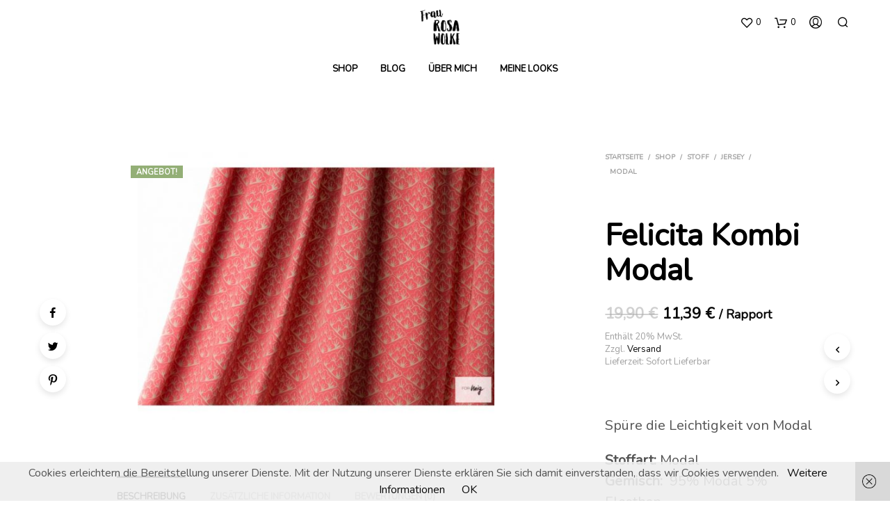

--- FILE ---
content_type: text/html; charset=UTF-8
request_url: https://www.rosawolke.at/shop/felicita-kombi-modal/
body_size: 166974
content:

<!DOCTYPE html>

<!--[if IE 9]>
<html class="ie ie9" lang="de">
<![endif]-->

<html lang="de">

<head>
    <meta charset="UTF-8">
    <meta name="viewport" content="width=device-width, initial-scale=1.0, maximum-scale=1.0, user-scalable=no" />
    
    <link rel="profile" href="http://gmpg.org/xfn/11">
    <link rel="pingback" href="https://www.rosawolke.at/xmlrpc.php">    
  
   
    <!-- ******************************************************************** -->
    <!-- * Custom Header JavaScript Code ************************************ -->
    <!-- ******************************************************************** -->
    
    
	
    <!-- ******************************************************************** -->
    <!-- * WordPress wp_head() ********************************************** -->
    <!-- ******************************************************************** -->
    
    				<script>document.documentElement.className = document.documentElement.className + ' yes-js js_active js'</script>
			<style id="kirki-css-vars">:root{}</style><title>Felicita Kombi Modal &#8211; Frau Rosa Wolke</title>
<meta name='robots' content='max-image-preview:large' />
<link rel='dns-prefetch' href='//s.w.org' />
<link rel="alternate" type="application/rss+xml" title="Frau Rosa Wolke &raquo; Feed" href="https://www.rosawolke.at/feed/" />
<link rel="alternate" type="application/rss+xml" title="Frau Rosa Wolke &raquo; Kommentar-Feed" href="https://www.rosawolke.at/comments/feed/" />
<link rel="alternate" type="application/rss+xml" title="Frau Rosa Wolke &raquo; Felicita Kombi Modal-Kommentar-Feed" href="https://www.rosawolke.at/shop/felicita-kombi-modal/feed/" />
		<!-- This site uses the Google Analytics by MonsterInsights plugin v7.17.0 - Using Analytics tracking - https://www.monsterinsights.com/ -->
							<script src="//www.googletagmanager.com/gtag/js?id=UA-115394926-1"  type="text/javascript" data-cfasync="false"></script>
			<script type="text/javascript" data-cfasync="false">
				var mi_version = '7.17.0';
				var mi_track_user = true;
				var mi_no_track_reason = '';
				
								var disableStr = 'ga-disable-UA-115394926-1';

				/* Function to detect opted out users */
				function __gtagTrackerIsOptedOut() {
					return document.cookie.indexOf( disableStr + '=true' ) > - 1;
				}

				/* Disable tracking if the opt-out cookie exists. */
				if ( __gtagTrackerIsOptedOut() ) {
					window[disableStr] = true;
				}

				/* Opt-out function */
				function __gtagTrackerOptout() {
					document.cookie = disableStr + '=true; expires=Thu, 31 Dec 2099 23:59:59 UTC; path=/';
					window[disableStr] = true;
				}

				if ( 'undefined' === typeof gaOptout ) {
					function gaOptout() {
						__gtagTrackerOptout();
					}
				}
								window.dataLayer = window.dataLayer || [];
				if ( mi_track_user ) {
					function __gtagTracker() {dataLayer.push( arguments );}
					__gtagTracker( 'js', new Date() );
					__gtagTracker( 'set', {
						'developer_id.dZGIzZG' : true,
						                    });
					__gtagTracker( 'config', 'UA-115394926-1', {
						forceSSL:true,					} );
										window.gtag = __gtagTracker;										(
						function () {
							/* https://developers.google.com/analytics/devguides/collection/analyticsjs/ */
							/* ga and __gaTracker compatibility shim. */
							var noopfn = function () {
								return null;
							};
							var newtracker = function () {
								return new Tracker();
							};
							var Tracker = function () {
								return null;
							};
							var p = Tracker.prototype;
							p.get = noopfn;
							p.set = noopfn;
							p.send = function (){
								var args = Array.prototype.slice.call(arguments);
								args.unshift( 'send' );
								__gaTracker.apply(null, args);
							};
							var __gaTracker = function () {
								var len = arguments.length;
								if ( len === 0 ) {
									return;
								}
								var f = arguments[len - 1];
								if ( typeof f !== 'object' || f === null || typeof f.hitCallback !== 'function' ) {
									if ( 'send' === arguments[0] ) {
										var hitConverted, hitObject = false, action;
										if ( 'event' === arguments[1] ) {
											if ( 'undefined' !== typeof arguments[3] ) {
												hitObject = {
													'eventAction': arguments[3],
													'eventCategory': arguments[2],
													'eventLabel': arguments[4],
													'value': arguments[5] ? arguments[5] : 1,
												}
											}
										}
										if ( typeof arguments[2] === 'object' ) {
											hitObject = arguments[2];
										}
										if ( typeof arguments[5] === 'object' ) {
											Object.assign( hitObject, arguments[5] );
										}
										if ( 'undefined' !== typeof (
											arguments[1].hitType
										) ) {
											hitObject = arguments[1];
										}
										if ( hitObject ) {
											action = 'timing' === arguments[1].hitType ? 'timing_complete' : hitObject.eventAction;
											hitConverted = mapArgs( hitObject );
											__gtagTracker( 'event', action, hitConverted );
										}
									}
									return;
								}

								function mapArgs( args ) {
									var gaKey, hit = {};
									var gaMap = {
										'eventCategory': 'event_category',
										'eventAction': 'event_action',
										'eventLabel': 'event_label',
										'eventValue': 'event_value',
										'nonInteraction': 'non_interaction',
										'timingCategory': 'event_category',
										'timingVar': 'name',
										'timingValue': 'value',
										'timingLabel': 'event_label',
									};
									for ( gaKey in gaMap ) {
										if ( 'undefined' !== typeof args[gaKey] ) {
											hit[gaMap[gaKey]] = args[gaKey];
										}
									}
									return hit;
								}

								try {
									f.hitCallback();
								} catch ( ex ) {
								}
							};
							__gaTracker.create = newtracker;
							__gaTracker.getByName = newtracker;
							__gaTracker.getAll = function () {
								return [];
							};
							__gaTracker.remove = noopfn;
							__gaTracker.loaded = true;
							window['__gaTracker'] = __gaTracker;
						}
					)();
									} else {
										console.log( "" );
					( function () {
							function __gtagTracker() {
								return null;
							}
							window['__gtagTracker'] = __gtagTracker;
							window['gtag'] = __gtagTracker;
					} )();
									}
			</script>
				<!-- / Google Analytics by MonsterInsights -->
		    <script type="text/javascript">
        /* Google Analytics Opt-Out by WP-Buddy | https://wp-buddy.com/products/plugins/google-analytics-opt-out */
				        var gaoop_disable_str = disableStr;
		        if (document.cookie.indexOf(gaoop_disable_str + '=true') > -1) {
            window[gaoop_disable_str] = true;
        }

        function gaoop_analytics_optout() {
            document.cookie = gaoop_disable_str + '=true; expires=Thu, 31 Dec 2099 23:59:59 UTC; SameSite=Strict; path=/';
            window[gaoop_disable_str] = true;
			alert('Vielen Dank. Wir haben ein Cookie gesetzt damit Google Analytics bei Deinem nächsten Besuch keine Daten mehr sammeln kann.');        }
		    </script>
			<script type="text/javascript">
			window._wpemojiSettings = {"baseUrl":"https:\/\/s.w.org\/images\/core\/emoji\/13.0.1\/72x72\/","ext":".png","svgUrl":"https:\/\/s.w.org\/images\/core\/emoji\/13.0.1\/svg\/","svgExt":".svg","source":{"concatemoji":"https:\/\/www.rosawolke.at\/wp-includes\/js\/wp-emoji-release.min.js?ver=5.7.14"}};
			!function(e,a,t){var n,r,o,i=a.createElement("canvas"),p=i.getContext&&i.getContext("2d");function s(e,t){var a=String.fromCharCode;p.clearRect(0,0,i.width,i.height),p.fillText(a.apply(this,e),0,0);e=i.toDataURL();return p.clearRect(0,0,i.width,i.height),p.fillText(a.apply(this,t),0,0),e===i.toDataURL()}function c(e){var t=a.createElement("script");t.src=e,t.defer=t.type="text/javascript",a.getElementsByTagName("head")[0].appendChild(t)}for(o=Array("flag","emoji"),t.supports={everything:!0,everythingExceptFlag:!0},r=0;r<o.length;r++)t.supports[o[r]]=function(e){if(!p||!p.fillText)return!1;switch(p.textBaseline="top",p.font="600 32px Arial",e){case"flag":return s([127987,65039,8205,9895,65039],[127987,65039,8203,9895,65039])?!1:!s([55356,56826,55356,56819],[55356,56826,8203,55356,56819])&&!s([55356,57332,56128,56423,56128,56418,56128,56421,56128,56430,56128,56423,56128,56447],[55356,57332,8203,56128,56423,8203,56128,56418,8203,56128,56421,8203,56128,56430,8203,56128,56423,8203,56128,56447]);case"emoji":return!s([55357,56424,8205,55356,57212],[55357,56424,8203,55356,57212])}return!1}(o[r]),t.supports.everything=t.supports.everything&&t.supports[o[r]],"flag"!==o[r]&&(t.supports.everythingExceptFlag=t.supports.everythingExceptFlag&&t.supports[o[r]]);t.supports.everythingExceptFlag=t.supports.everythingExceptFlag&&!t.supports.flag,t.DOMReady=!1,t.readyCallback=function(){t.DOMReady=!0},t.supports.everything||(n=function(){t.readyCallback()},a.addEventListener?(a.addEventListener("DOMContentLoaded",n,!1),e.addEventListener("load",n,!1)):(e.attachEvent("onload",n),a.attachEvent("onreadystatechange",function(){"complete"===a.readyState&&t.readyCallback()})),(n=t.source||{}).concatemoji?c(n.concatemoji):n.wpemoji&&n.twemoji&&(c(n.twemoji),c(n.wpemoji)))}(window,document,window._wpemojiSettings);
		</script>
		<style type="text/css">
img.wp-smiley,
img.emoji {
	display: inline !important;
	border: none !important;
	box-shadow: none !important;
	height: 1em !important;
	width: 1em !important;
	margin: 0 .07em !important;
	vertical-align: -0.1em !important;
	background: none !important;
	padding: 0 !important;
}
</style>
	<link rel='stylesheet' id='wp-block-library-css'  href='https://www.rosawolke.at/wp-includes/css/dist/block-library/style.min.css?ver=5.7.14' type='text/css' media='all' />
<link rel='stylesheet' id='wpzoom-social-icons-block-style-css'  href='https://www.rosawolke.at/wp-content/plugins/social-icons-widget-by-wpzoom/block/dist/blocks.style.build.css?ver=1622835653' type='text/css' media='all' />
<link rel='stylesheet' id='wc-block-vendors-style-css'  href='https://www.rosawolke.at/wp-content/plugins/woocommerce/packages/woocommerce-blocks/build/vendors-style.css?ver=4.9.1' type='text/css' media='all' />
<link rel='stylesheet' id='wc-block-style-css'  href='https://www.rosawolke.at/wp-content/plugins/woocommerce/packages/woocommerce-blocks/build/style.css?ver=4.9.1' type='text/css' media='all' />
<link rel='stylesheet' id='jquery-selectBox-css'  href='https://www.rosawolke.at/wp-content/plugins/yith-woocommerce-wishlist/assets/css/jquery.selectBox.css?ver=1.2.0' type='text/css' media='all' />
<link rel='stylesheet' id='yith-wcwl-font-awesome-css'  href='https://www.rosawolke.at/wp-content/plugins/yith-woocommerce-wishlist/assets/css/font-awesome.css?ver=4.7.0' type='text/css' media='all' />
<link rel='stylesheet' id='yith-wcwl-main-css'  href='https://www.rosawolke.at/wp-content/plugins/yith-woocommerce-wishlist/assets/css/style.css?ver=3.0.20' type='text/css' media='all' />
<link rel='stylesheet' id='gbt_18_sk_posts_grid_styles-css'  href='https://www.rosawolke.at/wp-content/plugins/shopkeeper-extender/includes/gbt-blocks/posts_grid/assets/css/style.min.css?ver=1617795558' type='text/css' media='all' />
<link rel='stylesheet' id='gbt_18_sk_banner_styles-css'  href='https://www.rosawolke.at/wp-content/plugins/shopkeeper-extender/includes/gbt-blocks/banner/assets/css/style.min.css?ver=5.7.14' type='text/css' media='all' />
<link rel='stylesheet' id='gbt_18_sk_slider_styles-css'  href='https://www.rosawolke.at/wp-content/plugins/shopkeeper-extender/includes/gbt-blocks/slider/assets/css/frontend/style.min.css?ver=1617795558' type='text/css' media='all' />
<link rel='stylesheet' id='somdn-style-css'  href='https://www.rosawolke.at/wp-content/plugins/download-now-for-woocommerce/assets/css/somdn-style.css?ver=5.7.14' type='text/css' media='all' />
<link rel='stylesheet' id='woo-advanced-qty-hide-update-button-css'  href='https://www.rosawolke.at/wp-content/plugins/woo-advanced-qty/css/hide-update-button.css?ver=5.7.14' type='text/css' media='all' />
<link rel='stylesheet' id='woocommerce-layout-css'  href='https://www.rosawolke.at/wp-content/plugins/woocommerce/assets/css/woocommerce-layout.css?ver=5.3.3' type='text/css' media='all' />
<link rel='stylesheet' id='woocommerce-smallscreen-css'  href='https://www.rosawolke.at/wp-content/plugins/woocommerce/assets/css/woocommerce-smallscreen.css?ver=5.3.3' type='text/css' media='only screen and (max-width: 768px)' />
<link rel='stylesheet' id='woocommerce-general-css'  href='https://www.rosawolke.at/wp-content/plugins/woocommerce/assets/css/woocommerce.css?ver=5.3.3' type='text/css' media='all' />
<style id='woocommerce-inline-inline-css' type='text/css'>
.woocommerce form .form-row .required { visibility: visible; }
</style>
<link rel='stylesheet' id='woocommerce_prettyPhoto_css-css'  href='//www.rosawolke.at/wp-content/plugins/woocommerce/assets/css/prettyPhoto.css?ver=5.7.14' type='text/css' media='all' />
<link rel='stylesheet' id='sk-social-media-styles-css'  href='https://www.rosawolke.at/wp-content/plugins/shopkeeper-extender/includes/social-media/assets/css/social-media.min.css?ver=5.7.14' type='text/css' media='all' />
<link rel='stylesheet' id='wpzoom-social-icons-socicon-css'  href='https://www.rosawolke.at/wp-content/plugins/social-icons-widget-by-wpzoom/assets/css/wpzoom-socicon.css?ver=1622835654' type='text/css' media='all' />
<link rel='stylesheet' id='wpzoom-social-icons-genericons-css'  href='https://www.rosawolke.at/wp-content/plugins/social-icons-widget-by-wpzoom/assets/css/genericons.css?ver=1622835654' type='text/css' media='all' />
<link rel='stylesheet' id='wpzoom-social-icons-academicons-css'  href='https://www.rosawolke.at/wp-content/plugins/social-icons-widget-by-wpzoom/assets/css/academicons.min.css?ver=1622835654' type='text/css' media='all' />
<link rel='stylesheet' id='wpzoom-social-icons-font-awesome-3-css'  href='https://www.rosawolke.at/wp-content/plugins/social-icons-widget-by-wpzoom/assets/css/font-awesome-3.min.css?ver=1622835654' type='text/css' media='all' />
<link rel='stylesheet' id='dashicons-css'  href='https://www.rosawolke.at/wp-includes/css/dashicons.min.css?ver=5.7.14' type='text/css' media='all' />
<style id='dashicons-inline-css' type='text/css'>
[data-font="Dashicons"]:before {font-family: 'Dashicons' !important;content: attr(data-icon) !important;speak: none !important;font-weight: normal !important;font-variant: normal !important;text-transform: none !important;line-height: 1 !important;font-style: normal !important;-webkit-font-smoothing: antialiased !important;-moz-osx-font-smoothing: grayscale !important;}
</style>
<link rel='stylesheet' id='wpzoom-social-icons-styles-css'  href='https://www.rosawolke.at/wp-content/plugins/social-icons-widget-by-wpzoom/assets/css/wpzoom-social-icons-styles.css?ver=1622835654' type='text/css' media='all' />
<link rel='stylesheet' id='woocommerce-de_frontend_styles-css'  href='https://www.rosawolke.at/wp-content/plugins/woocommerce-german-market/css/frontend.min.css?ver=3.11.1' type='text/css' media='all' />
<link rel='stylesheet' id='shopkeeper-page-in-out-css'  href='https://www.rosawolke.at/wp-content/themes/shopkeeper/css/page-in-out.css?ver=2.6.10' type='text/css' media='all' />
<link rel='stylesheet' id='shopkeeper-styles-css'  href='https://www.rosawolke.at/wp-content/themes/shopkeeper/css/styles.css?ver=2.6.10' type='text/css' media='all' />
<link rel='stylesheet' id='shopkeeper-icon-font-css'  href='https://www.rosawolke.at/wp-content/themes/shopkeeper/inc/fonts/shopkeeper-icon-font/style.css?ver=2.6.10' type='text/css' media='all' />
<link rel='stylesheet' id='shopkeeper-font-linea-arrows-css'  href='https://www.rosawolke.at/wp-content/themes/shopkeeper/inc/fonts/linea-fonts/arrows/styles.css?ver=2.6.10' type='text/css' media='all' />
<link rel='stylesheet' id='shopkeeper-font-linea-basic-css'  href='https://www.rosawolke.at/wp-content/themes/shopkeeper/inc/fonts/linea-fonts/basic/styles.css?ver=2.6.10' type='text/css' media='all' />
<link rel='stylesheet' id='shopkeeper-font-linea-basic_elaboration-css'  href='https://www.rosawolke.at/wp-content/themes/shopkeeper/inc/fonts/linea-fonts/basic_elaboration/styles.css?ver=2.6.10' type='text/css' media='all' />
<link rel='stylesheet' id='shopkeeper-font-linea-ecommerce-css'  href='https://www.rosawolke.at/wp-content/themes/shopkeeper/inc/fonts/linea-fonts/ecommerce/styles.css?ver=2.6.10' type='text/css' media='all' />
<link rel='stylesheet' id='shopkeeper-font-linea-music-css'  href='https://www.rosawolke.at/wp-content/themes/shopkeeper/inc/fonts/linea-fonts/music/styles.css?ver=2.6.10' type='text/css' media='all' />
<link rel='stylesheet' id='shopkeeper-font-linea-software-css'  href='https://www.rosawolke.at/wp-content/themes/shopkeeper/inc/fonts/linea-fonts/software/styles.css?ver=2.6.10' type='text/css' media='all' />
<link rel='stylesheet' id='shopkeeper-font-linea-weather-css'  href='https://www.rosawolke.at/wp-content/themes/shopkeeper/inc/fonts/linea-fonts/weather/styles.css?ver=2.6.10' type='text/css' media='all' />
<link rel='stylesheet' id='shopkeeper-fresco-css'  href='https://www.rosawolke.at/wp-content/themes/shopkeeper/css/fresco/fresco.css?ver=1.3.0' type='text/css' media='all' />
<link rel='stylesheet' id='shopkeeper-header-centered-menu-under-css'  href='https://www.rosawolke.at/wp-content/themes/shopkeeper/css/header-centered-menu-under.css?ver=2.6.10' type='text/css' media='all' />
<link rel='stylesheet' id='shopkeeper-german-market-styles-css'  href='https://www.rosawolke.at/wp-content/themes/shopkeeper/css/plugins/german-market.css?ver=2.6.10' type='text/css' media='all' />
<link rel='stylesheet' id='shopkeeper-default-style-css'  href='https://www.rosawolke.at/wp-content/themes/shopkeeper/style.css?ver=5.7.14' type='text/css' media='all' />
<link rel='preload' as='font'  id='wpzoom-social-icons-font-academicons-ttf-css'  href='https://www.rosawolke.at/wp-content/plugins/social-icons-widget-by-wpzoom/assets/font/academicons.ttf?v=1.8.6'  type='font/ttf' crossorigin />
<link rel='preload' as='font'  id='wpzoom-social-icons-font-academicons-woff-css'  href='https://www.rosawolke.at/wp-content/plugins/social-icons-widget-by-wpzoom/assets/font/academicons.woff?v=1.8.6'  type='font/woff' crossorigin />
<link rel='preload' as='font'  id='wpzoom-social-icons-font-fontawesome-3-ttf-css'  href='https://www.rosawolke.at/wp-content/plugins/social-icons-widget-by-wpzoom/assets/font/fontawesome-webfont.ttf?v=4.7.0'  type='font/ttf' crossorigin />
<link rel='preload' as='font'  id='wpzoom-social-icons-font-fontawesome-3-woff-css'  href='https://www.rosawolke.at/wp-content/plugins/social-icons-widget-by-wpzoom/assets/font/fontawesome-webfont.woff?v=4.7.0'  type='font/woff' crossorigin />
<link rel='preload' as='font'  id='wpzoom-social-icons-font-fontawesome-3-woff2-css'  href='https://www.rosawolke.at/wp-content/plugins/social-icons-widget-by-wpzoom/assets/font/fontawesome-webfont.woff2?v=4.7.0'  type='font/woff2' crossorigin />
<link rel='preload' as='font'  id='wpzoom-social-icons-font-genericons-ttf-css'  href='https://www.rosawolke.at/wp-content/plugins/social-icons-widget-by-wpzoom/assets/font/Genericons.ttf'  type='font/ttf' crossorigin />
<link rel='preload' as='font'  id='wpzoom-social-icons-font-genericons-woff-css'  href='https://www.rosawolke.at/wp-content/plugins/social-icons-widget-by-wpzoom/assets/font/Genericons.woff'  type='font/woff' crossorigin />
<link rel='preload' as='font'  id='wpzoom-social-icons-font-socicon-ttf-css'  href='https://www.rosawolke.at/wp-content/plugins/social-icons-widget-by-wpzoom/assets/font/socicon.ttf?v=4.1.2'  type='font/ttf' crossorigin />
<link rel='preload' as='font'  id='wpzoom-social-icons-font-socicon-woff-css'  href='https://www.rosawolke.at/wp-content/plugins/social-icons-widget-by-wpzoom/assets/font/socicon.woff?v=4.1.2'  type='font/woff' crossorigin />
<script type="text/template" id="tmpl-variation-template">
	<div class="woocommerce-variation-description">{{{ data.variation.variation_description }}}</div>
	<div class="woocommerce-variation-price">{{{ data.variation.price_html }}}</div>
	<div class="woocommerce-variation-availability">{{{ data.variation.availability_html }}}</div>
</script>
<script type="text/template" id="tmpl-unavailable-variation-template">
	<p>Dieses Produkt ist leider nicht verfügbar. Bitte wähle eine andere Kombination.</p>
</script>
<script type='text/javascript' src='https://www.rosawolke.at/wp-content/themes/shopkeeper/js/components/nprogress.js?ver=2.6.10' id='shopkeeper-nprogress-js'></script>
<script type='text/javascript' src='https://www.rosawolke.at/wp-includes/js/jquery/jquery.min.js?ver=3.5.1' id='jquery-core-js'></script>
<script type='text/javascript' src='https://www.rosawolke.at/wp-includes/js/jquery/jquery-migrate.min.js?ver=3.3.2' id='jquery-migrate-js'></script>
<script type='text/javascript' src='https://www.rosawolke.at/wp-content/themes/shopkeeper/js/components/page-in-out.js?ver=2.6.10' id='shopkeeper-page-in-out-js'></script>
<script type='text/javascript' id='monsterinsights-frontend-script-js-extra'>
/* <![CDATA[ */
var monsterinsights_frontend = {"js_events_tracking":"true","download_extensions":"doc,pdf,ppt,zip,xls,docx,pptx,xlsx","inbound_paths":"[]","home_url":"https:\/\/www.rosawolke.at","hash_tracking":"false","ua":"UA-115394926-1"};
/* ]]> */
</script>
<script type='text/javascript' src='https://www.rosawolke.at/wp-content/plugins/google-analytics-for-wordpress/assets/js/frontend-gtag.min.js?ver=7.17.0' id='monsterinsights-frontend-script-js'></script>
<script type='text/javascript' src='https://www.rosawolke.at/wp-content/plugins/shopkeeper-extender/includes/gbt-blocks/slider/assets/js/slider.min.js?ver=5.7.14' id='gbt_18_sk_slider_script-js'></script>
<script type='text/javascript' src='https://www.rosawolke.at/wp-content/plugins/woo-advanced-qty/js/woo-advanced-qty-cart-refresh.js?ver=5.7.14' id='woo-advanced-qty-cart-refresh-js'></script>
<script type='text/javascript' src='https://www.rosawolke.at/wp-content/plugins/woocommerce/assets/js/jquery-blockui/jquery.blockUI.min.js?ver=2.70' id='jquery-blockui-js'></script>
<script type='text/javascript' id='wc-add-to-cart-js-extra'>
/* <![CDATA[ */
var wc_add_to_cart_params = {"ajax_url":"\/wp-admin\/admin-ajax.php","wc_ajax_url":"\/?wc-ajax=%%endpoint%%","i18n_view_cart":"Warenkorb anzeigen","cart_url":"https:\/\/www.rosawolke.at\/warenkorb\/","is_cart":"","cart_redirect_after_add":"no"};
/* ]]> */
</script>
<script type='text/javascript' src='https://www.rosawolke.at/wp-content/plugins/woocommerce/assets/js/frontend/add-to-cart.min.js?ver=5.3.3' id='wc-add-to-cart-js'></script>
<script type='text/javascript' src='https://www.rosawolke.at/wp-content/plugins/js_composer/assets/js/vendors/woocommerce-add-to-cart.js?ver=5.5.5' id='vc_woocommerce-add-to-cart-js-js'></script>
<script type='text/javascript' id='woocommerce_de_frontend-js-extra'>
/* <![CDATA[ */
var sepa_ajax_object = {"ajax_url":"https:\/\/www.rosawolke.at\/wp-admin\/admin-ajax.php","nonce":"78f2d2bec0"};
var woocommerce_remove_updated_totals = {"val":"0"};
var woocommerce_payment_update = {"val":"1"};
var german_market_price_variable_products = {"val":"gm_default"};
var german_market_price_variable_theme_extra_element = {"val":"none"};
var german_market_jquery_no_conflict = {"val":"yes"};
var ship_different_address = {"message":"<p class=\"woocommerce-notice woocommerce-notice--info woocommerce-info\" id=\"german-market-puchase-on-account-message\">\"Lieferung an eine andere Adresse senden\" ist f\u00fcr die gew\u00e4hlte Zahlungsart \"Kauf auf Rechnung\" nicht verf\u00fcgbar und wurde deaktiviert!<\/p>","before_element":".woocommerce-checkout-payment"};
/* ]]> */
</script>
<script type='text/javascript' src='https://www.rosawolke.at/wp-content/plugins/woocommerce-german-market/js/WooCommerce-German-Market-Frontend.min.js?ver=3.11.1' id='woocommerce_de_frontend-js'></script>
<link rel="EditURI" type="application/rsd+xml" title="RSD" href="https://www.rosawolke.at/xmlrpc.php?rsd" />
<link rel="wlwmanifest" type="application/wlwmanifest+xml" href="https://www.rosawolke.at/wp-includes/wlwmanifest.xml" /> 
<meta name="generator" content="WordPress 5.7.14" />
<meta name="generator" content="WooCommerce 5.3.3" />
<link rel="canonical" href="https://www.rosawolke.at/shop/felicita-kombi-modal/" />
<link rel='shortlink' href='https://www.rosawolke.at/?p=6468' />
<link rel="alternate" type="application/json+oembed" href="https://www.rosawolke.at/wp-json/oembed/1.0/embed?url=https%3A%2F%2Fwww.rosawolke.at%2Fshop%2Ffelicita-kombi-modal%2F" />
<link rel="alternate" type="text/xml+oembed" href="https://www.rosawolke.at/wp-json/oembed/1.0/embed?url=https%3A%2F%2Fwww.rosawolke.at%2Fshop%2Ffelicita-kombi-modal%2F&#038;format=xml" />

<!-- Affiliates Manager plugin v2.8.3 - https://wpaffiliatemanager.com/ -->
<style type="text/css">/** Google Analytics Opt Out Custom CSS **/.gaoop {color: #ffffff; line-height: 2; position: fixed; bottom: 0; left: 0; width: 100%; -webkit-box-shadow: 0 4px 15px rgba(0, 0, 0, 0.4); -moz-box-shadow: 0 4px 15px rgba(0, 0, 0, 0.4); box-shadow: 0 4px 15px rgba(0, 0, 0, 0.4); background-color: #0E90D2; padding: 1rem; margin: 0; display: flex; align-items: center; justify-content: space-between; } .gaoop-hidden {display: none; } .gaoop-checkbox:checked + .gaoop {width: auto; right: 0; left: auto; opacity: 0.5; ms-filter: "progid:DXImageTransform.Microsoft.Alpha(Opacity=50)"; filter: alpha(opacity=50); -moz-opacity: 0.5; -khtml-opacity: 0.5; } .gaoop-checkbox:checked + .gaoop .gaoop-close-icon {display: none; } .gaoop-checkbox:checked + .gaoop .gaoop-opt-out-content {display: none; } input.gaoop-checkbox {display: none; } .gaoop a {color: #67C2F0; text-decoration: none; } .gaoop a:hover {color: #ffffff; text-decoration: underline; } .gaoop-info-icon {margin: 0; padding: 0; cursor: pointer; } .gaoop svg {position: relative; margin: 0; padding: 0; width: auto; height: 25px; } .gaoop-close-icon {cursor: pointer; position: relative; opacity: 0.5; ms-filter: "progid:DXImageTransform.Microsoft.Alpha(Opacity=50)"; filter: alpha(opacity=50); -moz-opacity: 0.5; -khtml-opacity: 0.5; margin: 0; padding: 0; text-align: center; vertical-align: top; display: inline-block; } .gaoop-close-icon:hover {z-index: 1; opacity: 1; ms-filter: "progid:DXImageTransform.Microsoft.Alpha(Opacity=100)"; filter: alpha(opacity=100); -moz-opacity: 1; -khtml-opacity: 1; } .gaoop_closed .gaoop-opt-out-link, .gaoop_closed .gaoop-close-icon {display: none; } .gaoop_closed:hover {opacity: 1; ms-filter: "progid:DXImageTransform.Microsoft.Alpha(Opacity=100)"; filter: alpha(opacity=100); -moz-opacity: 1; -khtml-opacity: 1; } .gaoop_closed .gaoop-opt-out-content {display: none; } .gaoop_closed .gaoop-info-icon {width: 100%; } .gaoop-opt-out-content {display: inline-block; vertical-align: top; } </style><!-- Enter your scripts here -->    <script type="text/javascript">
        var shopkeeper_ajaxurl = '/wp-admin/admin-ajax.php';
    </script>
	<script type="text/javascript">
		var addedToCartMessage = " wurde deinem Warenkorb hinzugefügt.";
	</script>
	<noscript><style>.woocommerce-product-gallery{ opacity: 1 !important; }</style></noscript>
	<style type="text/css">.recentcomments a{display:inline !important;padding:0 !important;margin:0 !important;}</style><meta name="generator" content="Powered by WPBakery Page Builder - drag and drop page builder for WordPress."/>
<!--[if lte IE 9]><link rel="stylesheet" type="text/css" href="https://www.rosawolke.at/wp-content/plugins/js_composer/assets/css/vc_lte_ie9.min.css" media="screen"><![endif]--><script type="text/javascript" src="https://www.rosawolke.at/wp-content/plugins/si-captcha-for-wordpress/captcha/si_captcha.js?ver=1768952466"></script>
<!-- begin SI CAPTCHA Anti-Spam - login/register form style -->
<style type="text/css">
.si_captcha_small { width:175px; height:45px; padding-top:10px; padding-bottom:10px; }
.si_captcha_large { width:250px; height:60px; padding-top:10px; padding-bottom:10px; }
img#si_image_com { border-style:none; margin:0; padding-right:5px; float:left; }
img#si_image_reg { border-style:none; margin:0; padding-right:5px; float:left; }
img#si_image_log { border-style:none; margin:0; padding-right:5px; float:left; }
img#si_image_side_login { border-style:none; margin:0; padding-right:5px; float:left; }
img#si_image_checkout { border-style:none; margin:0; padding-right:5px; float:left; }
img#si_image_jetpack { border-style:none; margin:0; padding-right:5px; float:left; }
img#si_image_bbpress_topic { border-style:none; margin:0; padding-right:5px; float:left; }
.si_captcha_refresh { border-style:none; margin:0; vertical-align:bottom; }
div#si_captcha_input { display:block; padding-top:15px; padding-bottom:5px; }
label#si_captcha_code_label { margin:0; }
input#si_captcha_code_input { width:65px; }
p#si_captcha_code_p { clear: left; padding-top:10px; }
.si-captcha-jetpack-error { color:#DC3232; }
</style>
<!-- end SI CAPTCHA Anti-Spam - login/register form style -->
			<script  type="text/javascript">
				!function(f,b,e,v,n,t,s){if(f.fbq)return;n=f.fbq=function(){n.callMethod?
					n.callMethod.apply(n,arguments):n.queue.push(arguments)};if(!f._fbq)f._fbq=n;
					n.push=n;n.loaded=!0;n.version='2.0';n.queue=[];t=b.createElement(e);t.async=!0;
					t.src=v;s=b.getElementsByTagName(e)[0];s.parentNode.insertBefore(t,s)}(window,
					document,'script','https://connect.facebook.net/en_US/fbevents.js');
			</script>
			<!-- WooCommerce Facebook Integration Begin -->
			<script  type="text/javascript">

				fbq('init', '675081910064822', {}, {
    "agent": "woocommerce-5.3.3-2.5.1"
});

				fbq( 'track', 'PageView', {
    "source": "woocommerce",
    "version": "5.3.3",
    "pluginVersion": "2.5.1"
} );

				document.addEventListener( 'DOMContentLoaded', function() {
					jQuery && jQuery( function( $ ) {
						// Insert placeholder for events injected when a product is added to the cart through AJAX.
						$( document.body ).append( '<div class=\"wc-facebook-pixel-event-placeholder\"></div>' );
					} );
				}, false );

			</script>
			<!-- WooCommerce Facebook Integration End -->
			<!-- Es ist keine amphtml-Version verfügbar für diese URL. --><link rel="icon" href="https://www.rosawolke.at/wp-content/uploads/2018/10/logo-100x100.png" sizes="32x32" />
<link rel="icon" href="https://www.rosawolke.at/wp-content/uploads/2018/10/logo-400x400.png" sizes="192x192" />
<link rel="apple-touch-icon" href="https://www.rosawolke.at/wp-content/uploads/2018/10/logo-400x400.png" />
<meta name="msapplication-TileImage" content="https://www.rosawolke.at/wp-content/uploads/2018/10/logo-400x400.png" />
<!-- ******************************************************************** --><!-- * Theme Options Styles ********************************************* --><!-- ******************************************************************** --><style>/***************************************************************//* Body ********************************************************//***************************************************************/.st-content {background-color:#ffffff;background-repeat:no-repeat;background-position:center center;background-size:cover;background-attachment:scroll;}/***************************************************************//* Fonts *******************************************************//***************************************************************/h1, h2, h3, h4, h5, h6,.comments-title,.comment-author,#reply-title,#site-footer .widget-title,.accordion_title,.ui-tabs-anchor,.products .button,.site-title a,.post_meta_archive a,.post_meta a,.post_tags a,#nav-below a,.list_categories a,.list_shop_categories a,.main-navigation > ul > li > a,.main-navigation .mega-menu > ul > li > a,.more-link,.top-page-excerpt,.select2-search input,.product_after_shop_loop_buttons a,.woocommerce .products-grid a.button,.page-numbers,input.qty,.button,button,.button_text,input[type="button"],input[type="reset"],input[type="submit"],button[type="submit"],.woocommerce a.button,.woocommerce-page a.button,.woocommerce button.button,.woocommerce-page button.button,.woocommerce input.button,.woocommerce-page input.button,.woocommerce #respond input#submit,.woocommerce-page #respond input#submit,.woocommerce #content input.button,.woocommerce-page #content input.button,.woocommerce a.button.alt,.woocommerce button.button.alt,.woocommerce input.button.alt,.woocommerce #respond input#submit.alt,.woocommerce #content input.button.alt,.woocommerce-page a.button.alt,.woocommerce-page button.button.alt,.woocommerce-page input.button.alt,.woocommerce-page #respond input#submit.alt,.woocommerce-page #content input.button.alt,.yith-wcwl-wishlistexistsbrowse.show a,.share-product-text,.tabs > li > a,label,.comment-respond label,.product_meta_title,.woocommerce table.shop_table th,.woocommerce-page table.shop_table th,#map_button,.coupon_code_text,.woocommerce .cart-collaterals .cart_totals tr.order-total td strong,.woocommerce-page .cart-collaterals .cart_totals tr.order-total td strong,.cart-wishlist-empty,.cart-empty,.return-to-shop .wc-backward,.order-number a,.account_view_link,.post-edit-link,.from_the_blog_title,.icon_box_read_more,.vc_pie_chart_value,.shortcode_banner_simple_bullet,.shortcode_banner_simple_height_bullet,.category_name,.woocommerce span.onsale,.woocommerce-page span.onsale,.out_of_stock_badge_single,.out_of_stock_badge_loop,.page-numbers,.page-links,.add_to_wishlist,.yith-wcwl-wishlistaddedbrowse,.yith-wcwl-wishlistexistsbrowse,.filters-group,.product-name,.woocommerce-page .my_account_container table.shop_table.order_details_footer tr:last-child td:last-child .amount,.customer_details dt,.widget h3,.widget ul a,.widget a,.widget .total .amount,.wishlist-in-stock,.wishlist-out-of-stock,.comment-reply-link,.comment-edit-link,.widget_calendar table thead tr th,.page-type,.mobile-navigation a,table thead tr th,.portfolio_single_list_cat,.portfolio-categories,.shipping-calculator-button,.vc_btn,.vc_btn2,.vc_btn3,.account-tab-item .account-tab-link,.account-tab-list .sep,ul.order_details li,ul.order_details.bacs_details li,.widget_calendar caption,.widget_recent_comments li a,.edit-account legend,.widget_shopping_cart li.empty,.cart-collaterals .cart_totals .shop_table .order-total .woocommerce-Price-amount,.woocommerce table.cart .cart_item td a,.woocommerce #content table.cart .cart_item td a,.woocommerce-page table.cart .cart_item td a,.woocommerce-page #content table.cart .cart_item td a,.woocommerce table.cart .cart_item td span,.woocommerce #content table.cart .cart_item td span,.woocommerce-page table.cart .cart_item td span,.woocommerce-page #content table.cart .cart_item td span,.woocommerce-MyAccount-navigation ul li,.cd-quick-view .cd-item-info .product_infos .quickview-badges .onsale,body.gbt_custom_notif .woocommerce-message .woocommerce-message-wrapper .notice_text,body.gbt_custom_notif .woocommerce-message .product_notification_text,.woocommerce-info.wc_points_rewards_earn_points,.woocommerce-info, .woocommerce-error, .woocommerce-message,body.gbt_custom_notif .woocommerce-info .woocommerce-message-wrapper .notice_text,.woocommerce .cart-collaterals .cart_totals .cart-subtotal th,.woocommerce-page .cart-collaterals .cart_totals .cart-subtotal th,.woocommerce .cart-collaterals .cart_totals tr.shipping th,.woocommerce-page .cart-collaterals .cart_totals tr.shipping th,.woocommerce .cart-collaterals .cart_totals tr.order-total th,.woocommerce-page .cart-collaterals .cart_totals tr.order-total th,.woocommerce .cart-collaterals .cart_totals h2,.woocommerce .cart-collaterals .cross-sells h2,.woocommerce-cart #content table.cart td.actions .coupon #coupon_code,form.checkout_coupon #coupon_code,.woocommerce-checkout .woocommerce-info,.shopkeeper_checkout_coupon,.shopkeeper_checkout_login,.minicart-message,.no-products-info p.woocommerce-error .notice_text,.woocommerce .woocommerce-checkout-review-order table.shop_table tfoot td,.woocommerce .woocommerce-checkout-review-order table.shop_table tfoot th,.woocommerce-page .woocommerce-checkout-review-order table.shop_table tfoot td,.woocommerce-page .woocommerce-checkout-review-order table.shop_table tfoot th,.no-products-info p,.getbowtied_blog_ajax_load_button a,.getbowtied_ajax_load_button a,.index-layout-2 ul.blog-posts .blog-post article .post-categories li a,.index-layout-3 .blog-posts_container ul.blog-posts .blog-post article .post-categories li a,.index-layout-2 ul.blog-posts .blog-post .post_content_wrapper .post_content .read_more,.index-layout-3 .blog-posts_container ul.blog-posts .blog-post article .post_content_wrapper .post_content .read_more,.woocommerce .woocommerce-breadcrumb,.woocommerce-page .woocommerce-breadcrumb,.woocommerce .woocommerce-breadcrumb a,.woocommerce-page .woocommerce-breadcrumb a,.product_meta,.product_meta span,.product_meta a,.product_layout_classic div.product span.price,.product_layout_classic div.product p.price,.product_layout_2 div.product span.price,.product_layout_2 div.product p.price,.product_layout_3 div.product span.price,.product_layout_3 div.product p.price,.product_layout_4 div.product span.price,.product_layout_4 div.product p.price,.related-products-title,.product_socials_wrapper .share-product-text,#button_offcanvas_sidebar_left .filters-text,.woocommerce-ordering select.orderby,.fr-position-text,.woocommerce #payment div.payment_box p,.woocommerce-page #payment div.payment_box p,.woocommerce-checkout-review-order .woocommerce-checkout-review-order-table tr td,.catalog-ordering .select2-container.orderby a,.catalog-ordering .select2-container span,.woocommerce-ordering select.orderby,.woocommerce .cart-collaterals .cart_totals table.shop_table_responsive tr td::before,.woocommerce-page .cart-collaterals .cart_totals table.shop_table_responsive tr td::before,.login-register-container .lost-pass-link,.woocommerce-cart .cart-collaterals .cart_totals table td .amount,.wpb_wrapper .add_to_cart_inline .woocommerce-Price-amount.amount,.woocommerce-page .cart-collaterals .cart_totals tr.shipping td,.woocommerce-page .cart-collaterals .cart_totals tr.shipping td,.woocommerce .cart-collaterals .cart_totals tr.cart-discount th,.woocommerce-page .cart-collaterals .cart_totals tr.cart-discount th,.woocommerce-thankyou-order-received,.woocommerce-order-received .woocommerce table.shop_table tfoot th,.woocommerce-order-received .woocommerce-page table.shop_table tfoot th,.woocommerce-view-order .woocommerce table.shop_table tfoot th,.woocommerce-view-order .woocommerce-page table.shop_table tfoot th,.woocommerce-order-received .woocommerce table.shop_table tfoot td,.woocommerce-order-received .woocommerce-page table.shop_table tfoot td,.woocommerce-view-order .woocommerce table.shop_table tfoot td,.woocommerce-view-order .woocommerce-page table.shop_table tfoot td,.language-and-currency #top_bar_language_list > ul > li,.language-and-currency .wcml_currency_switcher > ul > li.wcml-cs-active-currency,.language-and-currency-offcanvas #top_bar_language_list > ul > li,.language-and-currency-offcanvas .wcml_currency_switcher > ul > li.wcml-cs-active-currency,.woocommerce-order-pay .woocommerce .woocommerce-form-login p.lost_password a,.woocommerce-MyAccount-content .woocommerce-orders-table__cell-order-number a,.woocommerce form.login .lost_password,.comment-reply-title,.product_content_wrapper .product_infos .out_of_stock_wrapper .out_of_stock_badge_single,.product_content_wrapper .product_infos .woocommerce-variation-availability p.stock.out-of-stock,.site-search .widget_product_search .search-field,.site-search .widget_search .search-field,.site-search .search-form .search-field,.site-search .search-text,.site-search .search-no-suggestions,.woocommerce-privacy-policy-text p,.wp-block-button,.wp-block-cover-image-text,.wp-block-subhead,.wp-block-image	figcaption,.latest_posts_grid_wrapper .latest_posts_grid_title,p.has-drop-cap:not(:focus):first-letter,.wp-block-gbt-slider .shortcode_getbowtied_slider .slide-description.primary_font,.wp-block-gbt-slider .shortcode_getbowtied_slider .slide-title.primary_font,.wp-block-gbt-slider .shortcode_getbowtied_slider .slide-button,body.gbt_classic_notif .notice_text .restore-item,body.gbt_custom_notif.woocommerce-account .notice_text .restore-item,body.gbt_classic_notif .woocommerce-error a,body.gbt_custom_notif.woocommerce-account .woocommerce-error a,body.gbt_classic_notif .woocommerce-info a,body.gbt_custom_notif.woocommerce-account .woocommerce-info a,body.gbt_classic_notif .woocommerce-message a,body.gbt_custom_notif.woocommerce-account .woocommerce-message a,body.gbt_classic_notif .woocommerce-notice a,body.gbt_custom_notif.woocommerce-account .woocommerce-notice a,.paypal-button-tagline .paypal-button-text,.tinvwl_add_to_wishlist_button,.product-addon-totals{font-family:'Nunito',sans-serif;}body,p,#site-navigation-top-bar,.site-title,.widget_product_search #searchsubmit,.widget_search #searchsubmit,.widget_product_search .search-submit,.widget_search .search-submit,#site-menu,.copyright_text,blockquote cite,table thead th,.recently_viewed_in_single h2,.woocommerce .cart-collaterals .cart_totals table th,.woocommerce-page .cart-collaterals .cart_totals table th,.woocommerce .cart-collaterals .shipping_calculator h2,.woocommerce-page .cart-collaterals .shipping_calculator h2,.woocommerce table.woocommerce-checkout-review-order-table tfoot th,.woocommerce-page table.woocommerce-checkout-review-order-table tfoot th,.qty,.shortcode_banner_simple_inside h4,.shortcode_banner_simple_height h4,.fr-caption,.post_meta_archive,.post_meta,.page-links-title,.yith-wcwl-wishlistaddedbrowse .feedback,.yith-wcwl-wishlistexistsbrowse .feedback,.product-name span,.widget_calendar table tbody a,.fr-touch-caption-wrapper,.woocommerce .login-register-container p.form-row.remember-me-row label,.woocommerce .checkout_login p.form-row label[for="rememberme"],.form-row.remember-me-row a,.wpb_widgetised_column aside ul li span.count,.woocommerce td.product-name dl.variation dt,.woocommerce td.product-name dl.variation dd,.woocommerce td.product-name dl.variation dt p,.woocommerce td.product-name dl.variation dd p,.woocommerce-page td.product-name dl.variation dt,.woocommerce-page td.product-name dl.variation dd p,.woocommerce-page td.product-name dl.variation dt p,.woocommerce-page td.product-name dl.variation dd p,.woocommerce .select2-container,.check_label,.woocommerce-page #payment .terms label,ul.order_details li strong,.widget_recent_comments li,.widget_shopping_cart p.total,.widget_shopping_cart p.total .amount,.mobile-navigation li ul li a,.woocommerce table.cart .cart_item td:before,.woocommerce #content table.cart .cart_item td:before,.woocommerce-page table.cart .cart_item td:before,.woocommerce-page #content table.cart .cart_item td:before,.language-and-currency #top_bar_language_list > ul > li > ul > li > a,.language-and-currency .wcml_currency_switcher > ul > li.wcml-cs-active-currency > ul.wcml-cs-submenu li a,.language-and-currency #top_bar_language_list > ul > li.menu-item-first > ul.sub-menu li.sub-menu-item span.icl_lang_sel_current,.language-and-currency-offcanvas  #top_bar_language_list > ul > li > ul > li > a,.language-and-currency-offcanvas  .wcml_currency_switcher > ul > li.wcml-cs-active-currency > ul.wcml-cs-submenu li a,.language-and-currency-offcanvas  #top_bar_language_list > ul > li.menu-item-first > ul.sub-menu li.sub-menu-item span.icl_lang_sel_current,.woocommerce-order-pay .woocommerce .woocommerce-info,body.gbt_classic_notif .notice_text,body.gbt_custom_notif.woocommerce-account .notice_text,.select2-results__option,.wp-block-gbt-slider .shortcode_getbowtied_slider .slide-description.secondary_font,.wp-block-gbt-slider .shortcode_getbowtied_slider .slide-title.secondary_font,body.gbt_classic_notif .woocommerce-error,body.gbt_custom_notif.woocommerce-account .woocommerce-error,body.gbt_classic_notif .woocommerce-info,body.gbt_custom_notif.woocommerce-account .woocommerce-info,body.gbt_classic_notif .woocommerce-message,body.gbt_custom_notif.woocommerce-account .woocommerce-message,body.gbt_classic_notif .woocommerce-notice,body.gbt_custom_notif.woocommerce-account .woocommerce-notice{font-family:'Nunito',sans-serif;}/***************************************************************//* Custom Font sizes *******************************************//***************************************************************/h1, .woocommerce h1, .woocommerce-page h1 { font-size: 30.797px; }h2, .woocommerce h2, .woocommerce-page h2 { font-size: 23.101px; }h3, .woocommerce h3, .woocommerce-page h3 { font-size: 17.329px; }h4, .woocommerce h4, .woocommerce-page h4 { font-size: 13px; }h5, .woocommerce h5, .woocommerce-page h5 { font-size: 9.75px; }.page-title.blog-listing,.woocommerce .page-title,.page-title,.single .entry-title,.woocommerce-cart .page-title,.woocommerce-checkout .page-title,.woocommerce-account .page-title{font-size: 41.041px;}p.has-drop-cap:first-letter{font-size: 41.041px !important;}.entry-title-archive{font-size: 33.325px;}.woocommerce #content div.product .product_title,.woocommerce div.product .product_title,.woocommerce-page #content div.product .product_title,.woocommerce-page div.product .product_title{font-size: 23.101px;}.woocommerce-checkout .content-area h3,.woocommerce-view-order h2,.woocommerce-edit-address h3,.woocommerce-edit-account legend{font-size: 13px;}@media only screen and (max-width: 768px){.shortcode_getbowtied_slider .swiper-slide h2{font-size: 30.797px !important;}}@media only screen and (min-width: 768px) {h1, .woocommerce h1, .woocommerce-page h1 { font-size: 59.225px; }h2, .woocommerce h2, .woocommerce-page h2 { font-size: 44.425px; }h3, .woocommerce h3, .woocommerce-page h3 { font-size: 33.325px; }h4, .woocommerce h4, .woocommerce-page h4 { font-size: 25px; }h5, .woocommerce h5, .woocommerce-page h5 { font-size: 18.75px; }.page-title.blog-listing,.woocommerce .page-title,.page-title,.single .entry-title,.woocommerce-cart .page-title,.woocommerce-checkout .page-title,.woocommerce-account .page-title{font-size: 78.925px;}p.has-drop-cap:first-letter{font-size: 78.925px !important;}.entry-title-archive{font-size: 33.325px;}.woocommerce-checkout .content-area h3,.woocommerce-view-order h2,.woocommerce-edit-address h3,.woocommerce-edit-account legend,.woocommerce-order-received h2,.fr-position-text{font-size: 25px;}}@media only screen and (min-width: 1025px) {.woocommerce #content div.product .product_title,.woocommerce div.product .product_title,.woocommerce-page #content div.product .product_title,.woocommerce-page div.product .product_title{font-size: 44.425px;}}.@media only screen and (max-width: 1024px) {.woocommerce #content div.product .product_title,.woocommerce div.product .product_title,.woocommerce-page #content div.product .product_title,.woocommerce-page div.product .product_title{font-size: 23.101px;}}@media only screen and (min-width: 1025px) {p,.woocommerce table.shop_attributes th,.woocommerce-page table.shop_attributes th,.woocommerce table.shop_attributes td,.woocommerce-page table.shop_attributes td,.woocommerce-review-link,.blog-isotope .entry-content-archive,.blog-isotope .entry-content-archive *,body.gbt_classic_notif .notice_text,body.gbt_custom_notif.woocommerce-account .notice_text,.woocommerce-error, .woocommerce-info,.woocommerce-store-notice, p.demo_store,ul li ul,ul li ol,ul, ol, dl{ font-size: 20px; }}.woocommerce ul.order_details li strong,.fr-caption,.woocommerce-order-pay .woocommerce .woocommerce-info{ font-size: 20px !important; }@media only screen and (min-width: 768px) {.woocommerce .product-title-link {font-size: 12px !important;}}/***************************************************************//* Body Text Colors  *******************************************//***************************************************************/body,table tr th,table tr td,table thead tr th,blockquote p,label,.select2-dropdown-open.select2-drop-above .select2-choice,.select2-dropdown-open.select2-drop-above .select2-choices,.select2-container,.big-select,.select.big-select,.post_meta_archive a,.post_meta a,.nav-next a,.nav-previous a,.blog-single h6,.page-description,.woocommerce #content nav.woocommerce-pagination ul li a:focus,.woocommerce #content nav.woocommerce-pagination ul li a:hover,.woocommerce #content nav.woocommerce-pagination ul li span.current,.woocommerce nav.woocommerce-pagination ul li a:focus,.woocommerce nav.woocommerce-pagination ul li a:hover,.woocommerce nav.woocommerce-pagination ul li span.current,.woocommerce-page #content nav.woocommerce-pagination ul li a:focus,.woocommerce-page #content nav.woocommerce-pagination ul li a:hover,.woocommerce-page #content nav.woocommerce-pagination ul li span.current,.woocommerce-page nav.woocommerce-pagination ul li a:focus,.woocommerce-page nav.woocommerce-pagination ul li a:hover,.woocommerce-page nav.woocommerce-pagination ul li span.current,.posts-navigation .page-numbers a:hover,.woocommerce table.shop_table th,.woocommerce-page table.shop_table th,.woocommerce-checkout .woocommerce-info,.customer_details dt,.wpb_widgetised_column .widget a,.wpb_widgetised_column .widget.widget_product_categories a:hover,.wpb_widgetised_column .widget.widget_layered_nav a:hover,.wpb_widgetised_column .widget.widget_layered_nav li,.portfolio_single_list_cat a,.gallery-caption-trigger,.woocommerce .widget_layered_nav ul li.chosen a,.woocommerce-page .widget_layered_nav ul li.chosen a,.widget_layered_nav ul li.chosen a,.woocommerce .widget_product_categories ul li.current-cat > a,.woocommerce-page .widget_product_categories ul li.current-cat > a,.widget_product_categories ul li.current-cat > a,.wpb_widgetised_column .widget.widget_layered_nav_filters a,.widget_shopping_cart p.total,.widget_shopping_cart p.total .amount,.wpb_widgetised_column .widget_shopping_cart li.empty,.index-layout-2 ul.blog-posts .blog-post article .post-date,.cd-quick-view .cd-close:after,form.checkout_coupon #coupon_code,.woocommerce .product_infos .quantity input.qty, .woocommerce #content .product_infos .quantity input.qty,.woocommerce-page .product_infos .quantity input.qty, .woocommerce-page #content .product_infos .quantity input.qty,.woocommerce-cart.woocommerce-page #content .quantity input.qty,#button_offcanvas_sidebar_left,.fr-position-text,.quantity.custom input.custom-qty,.add_to_wishlist,.product_infos .add_to_wishlist:before,.product_infos .yith-wcwl-wishlistaddedbrowse:before,.product_infos .yith-wcwl-wishlistexistsbrowse:before,#add_payment_method #payment .payment_method_paypal .about_paypal,.woocommerce-cart #payment .payment_method_paypal .about_paypal,.woocommerce-checkout #payment .payment_method_paypal .about_paypal,#stripe-payment-data > p > a,.product-name .product-quantity,.woocommerce #payment div.payment_box,.woocommerce-order-pay #order_review .shop_table tr.order_item td.product-quantity strong,.tinvwl_add_to_wishlist_button:before{color: #545454;}.woocommerce a.remove,.woocommerce a.remove:after,a.woocommerce-remove-coupon:after,.shopkeeper-continue-shopping .button,.checkout_coupon_inner.focus:after,.checkout_coupon_inner:before,.woocommerce-cart .entry-content .woocommerce .actions>.button,.fr-caption,.woocommerce-order-pay .woocommerce .woocommerce-info,body.gbt_classic_notif .woocommerce-info::before,body.gbt_custom_notif.woocommerce-account .woocommerce-info::before{color: #545454 !important;}.nav-previous-title,.nav-next-title,.post_tags a,.wpb_widgetised_column .tagcloud a,.products .add_to_wishlist:before{color: rgba(84,84,84,0.4);}.required/*,.woocommerce a.remove*/{color: rgba(84,84,84,0.4) !important;}.yith-wcwl-add-button,.yith-wcwl-wishlistaddedbrowse,.yith-wcwl-wishlistexistsbrowse,.share-product-text,.product_meta,.product_meta a,.product_meta_separator,.woocommerce table.shop_attributes td,.woocommerce-page table.shop_attributes td,.tob_bar_shop,.post_meta_archive,.post_meta,del,.wpb_widgetised_column .widget li,.wpb_widgetised_column .widget_calendar table thead tr th,.wpb_widgetised_column .widget_calendar table thead tr td,.wpb_widgetised_column .widget .post-date,.wpb_widgetised_column .recentcomments,.wpb_widgetised_column .amount,.wpb_widgetised_column .quantity,.products li:hover .add_to_wishlist:before,.product_after_shop_loop .price,.product_after_shop_loop .price ins,.wpb_widgetised_column .widget_price_filter .price_slider_amount,.woocommerce td.product-name dl.variation dt,.woocommerce td.product-name dl.variation dd,.woocommerce td.product-name dl.variation dt p,.woocommerce td.product-name dl.variation dd p,.woocommerce-page td.product-name dl.variation dt,.woocommerce-page td.product-name dl.variation dd p,.woocommerce-page td.product-name dl.variation dt p,.woocommerce-page td.product-name dl.variation dd p,.product_layout_classic div.product .product_infos form.cart .quantity.custom .minus-btn,.product_layout_classic div.product .product_infos form.cart .quantity.custom .plus-btn,.product_layout_2 div.product .product_infos form.cart .quantity.custom .minus-btn,.product_layout_2 div.product .product_infos form.cart .quantity.custom .plus-btn,.product_layout_3 div.product .product_infos form.cart .quantity.custom .minus-btn,.product_layout_3 div.product .product_infos form.cart .quantity.custom .plus-btn,.product_layout_4 div.product .product_infos form.cart .quantity.custom .minus-btn,.product_layout_4 div.product .product_infos form.cart .quantity.custom .plus-btn,.cd-quick-view .cd-item-info .product_infos .cart .quantity.custom .minus-btn,.cd-quick-view .cd-item-info .product_infos .cart .quantity.custom .plus-btn,table.shop_table tr.cart_item .quantity.custom .minus-btn,table.shop_table tr.cart_item .quantity.custom .plus-btn,.product .product_after_shop_loop .product_after_shop_loop_price span.price .woocommerce-Price-amount.amount,.woocommerce .woocommerce-breadcrumb,.woocommerce-page .woocommerce-breadcrumb,.woocommerce .woocommerce-breadcrumb a,.woocommerce-page .woocommerce-breadcrumb a,.archive .products-grid li .product_thumbnail_wrapper > .price .woocommerce-Price-amount,.site-search .search-text,.site-search .site-search-close .close-button:hover,.menu-close .close-button:hover,.site-search .woocommerce-product-search:after,.site-search .widget_search .search-form:after{color: rgba(84,84,84,0.55);}.products a.button.add_to_cart_button.loading,.wpb_wrapper .add_to_cart_inline del .woocommerce-Price-amount.amount{color: rgba(84,84,84,0.55) !important;}.yith-wcwl-add-to-wishlist:after,.bg-image-wrapper.no-image,.site-search .spin:before,.site-search .spin:after{background-color: rgba(84,84,84,0.55);}.woocommerce-thankyou-order-details{background-color: rgba(84,84,84,0.25);}.product_layout_2 .product_content_wrapper .product-images-wrapper .product-images-style-2 .product_images .product-image .caption:before,.product_layout_3 .product_content_wrapper .product-images-wrapper .product-images-style-3 .product_images .product-image .caption:before,.fr-caption:before,.product_content_wrapper .product-images-wrapper .product_images .product-images-controller .dot.current{background-color: #545454;}.product_content_wrapper .product-images-wrapper .product_images .product-images-controller .dot{background-color: rgba(84,84,84,0.55);}#add_payment_method #payment div.payment_box .wc-credit-card-form,.woocommerce-account.woocommerce-add-payment-method #add_payment_method #payment div.payment_box .wc-payment-form,.woocommerce-cart #payment div.payment_box .wc-credit-card-form,.woocommerce-checkout #payment div.payment_box .wc-credit-card-form,.cd-quick-view .cd-item-info .product_infos .out_of_stock_wrapper .out_of_stock_badge_single,.product_content_wrapper .product_infos .woocommerce-variation-availability p.stock.out-of-stock,.product_layout_classic .product_infos .out_of_stock_wrapper .out_of_stock_badge_single,.product_layout_2 .product_content_wrapper .product_infos .out_of_stock_wrapper .out_of_stock_badge_single,.product_layout_3 .product_content_wrapper .product_infos .out_of_stock_wrapper .out_of_stock_badge_single,.product_layout_4 .product_content_wrapper .product_infos .out_of_stock_wrapper .out_of_stock_badge_single{border-color: rgba(84,84,84,0.55);}.add_to_cart_inline .amount,.wpb_widgetised_column .widget,.wpb_widgetised_column .widget a:hover,.wpb_widgetised_column .widget.widget_product_categories a,.wpb_widgetised_column .widget.widget_layered_nav a,.widget_layered_nav ul li a,.widget_layered_nav,.wpb_widgetised_column aside ul li span.count,.shop_table.cart .product-price .amount{color: rgba(84,84,84,0.8);}input[type="text"],input[type="password"],input[type="date"],input[type="datetime"],input[type="datetime-local"],input[type="month"], input[type="week"],input[type="email"], input[type="number"],input[type="search"], input[type="tel"],input[type="time"], input[type="url"],textarea,select,.chosen-container-single .chosen-single,.country_select.select2-container,#billing_country_field .select2-container,#billing_state_field .select2-container,#calc_shipping_country_field .select2-container,#calc_shipping_state_field .select2-container,.woocommerce-widget-layered-nav-dropdown .select2-container .select2-selection--single,.woocommerce-widget-layered-nav-dropdown .select2-container .select2-selection--multiple,#shipping_country_field .select2-container,#shipping_state_field .select2-container,.woocommerce-address-fields .select2-container--default .select2-selection--single,.woocommerce-shipping-calculator .select2-container--default .select2-selection--single,.select2-container--default .select2-search--dropdown .select2-search__field,.woocommerce form .form-row.woocommerce-validated .select2-container .select2-selection,.woocommerce form .form-row.woocommerce-validated .select2-container,.woocommerce form .form-row.woocommerce-validated input.input-text,.woocommerce form .form-row.woocommerce-validated select,.woocommerce form .form-row.woocommerce-invalid .select2-container,.woocommerce form .form-row.woocommerce-invalid input.input-text,.woocommerce form .form-row.woocommerce-invalid select,.country_select.select2-container,.state_select.select2-container,#coupon_code{border-color: rgba(84,84,84,0.1) !important;}input[type="text"]:focus, input[type="password"]:focus,input[type="date"]:focus, input[type="datetime"]:focus,input[type="datetime-local"]:focus, input[type="month"]:focus,input[type="week"]:focus, input[type="email"]:focus,input[type="number"]:focus, input[type="search"]:focus,input[type="tel"]:focus, input[type="time"]:focus,input[type="url"]:focus, textarea:focus,select:focus,#coupon_code:focus,.chosen-container-single .chosen-single:focus,.select2-dropdown,.woocommerce .product_infos .quantity input.qty,.woocommerce #content .product_infos .quantity input.qty,.woocommerce-page .product_infos .quantity input.qty,.woocommerce-page #content .product_infos .quantity input.qty,.post_tags a,.wpb_widgetised_column .tagcloud a,.coupon_code_wrapper,.woocommerce form.checkout_coupon,.woocommerce-page form.checkout_coupon,.woocommerce ul.digital-downloads:before,.woocommerce-page ul.digital-downloads:before,.woocommerce ul.digital-downloads li:after,.woocommerce-page ul.digital-downloads li:after,.widget_search .search-form,.woocommerce .widget_layered_nav ul li a:before,.woocommerce-page .widget_layered_nav ul li a:before,.widget_layered_nav ul li a:before,.woocommerce .widget_product_categories ul li a:before,.woocommerce-page .widget_product_categories ul li a:before,.widget_product_categories ul li a:before,.woocommerce-cart.woocommerce-page #content .quantity input.qty,.cd-quick-view .cd-item-info .product_infos .cart .quantity input.qty,.cd-quick-view .cd-item-info .product_infos .cart .woocommerce .quantity .qty,.woocommerce .order_review_wrapper table.shop_table tfoot tr:first-child td,.woocommerce-page .order_review_wrapper table.shop_table tfoot tr:first-child td,.woocommerce .order_review_wrapper table.shop_table tfoot tr:first-child th,.woocommerce-page .order_review_wrapper table.shop_table tfoot tr:first-child th,.select2-container .select2-dropdown--below{border-color: rgba(84,84,84,0.15) !important;}.site-search .spin{border-color: rgba(84,84,84,0.55);}.list-centered li a,.my_address_title,.woocommerce .shop_table.order_details tbody tr:last-child td,.woocommerce-page .shop_table.order_details tbody tr:last-child td,.woocommerce #payment ul.payment_methods li,.woocommerce-page #payment ul.payment_methods li,.comment-separator,.comment-list .pingback,.wpb_widgetised_column .widget,.search_result_item,.woocommerce div.product .woocommerce-tabs ul.tabs li:after,.woocommerce #content div.product .woocommerce-tabs ul.tabs li:after,.woocommerce-page div.product .woocommerce-tabs ul.tabs li:after,.woocommerce-page #content div.product .woocommerce-tabs ul.tabs li:after,.woocommerce-checkout .woocommerce-customer-details h2,.off-canvas .menu-close{border-bottom-color: rgba(84,84,84,0.15);}table tr td,.woocommerce table.shop_table td,.woocommerce-page table.shop_table td,.product_socials_wrapper,.woocommerce-tabs,.comments_section,.portfolio_content_nav #nav-below,.product_meta,.woocommerce .shop_table.woocommerce-checkout-review-order-table tr.cart-subtotal th,.woocommerce .shop_table.woocommerce-checkout-review-order-table tr.cart-subtotal td{border-top-color: rgba(84,84,84,0.15);}.product_socials_wrapper,.product_meta{border-bottom-color: rgba(84,84,84,0.15);}.woocommerce .cart-collaterals .cart_totals .order-total td,.woocommerce .cart-collaterals .cart_totals .order-total th,.woocommerce-page .cart-collaterals .cart_totals .order-total td,.woocommerce-page .cart-collaterals .cart_totals .order-total th,.woocommerce .cart-collaterals .cart_totals h2,.woocommerce .cart-collaterals .cross-sells h2,.woocommerce-page .cart-collaterals .cart_totals h2,.woocommerce-cart .woocommerce table.shop_table.cart tr:not(:nth-last-child(-n+2)){border-bottom-color: rgba(84,84,84,0.05);}.woocommerce .cart-collaterals .cart_totals tr.shipping th,.woocommerce-page .cart-collaterals .cart_totals tr.shipping th,.woocommerce .cart-collaterals .cart_totals tr.order-total th,.woocommerce-page .cart-collaterals .cart_totals h2,.woocommerce .cart-collaterals .cart_totals table tr.order-total td:last-child,.woocommerce-page .cart-collaterals .cart_totals table tr.order-total td:last-child{border-top-color: rgba(84,84,84,0.05);}table.shop_attributes tr td,.wishlist_table tr td,.shop_table.cart tr td{border-bottom-color: rgba(84,84,84,0.1);}.woocommerce .cart-collaterals,.woocommerce-page .cart-collaterals,.checkout_right_wrapper,.track_order_form,.order-info{background: rgba(84,84,84,0.05);}.woocommerce-cart .cart-collaterals:before,.woocommerce-cart .cart-collaterals:after,.custom_border:before,.custom_border:after,.woocommerce-order-pay #order_review:before,.woocommerce-order-pay #order_review:after{background-image: radial-gradient(closest-side, transparent 9px, rgba(84,84,84,0.05) 100%);}.wpb_widgetised_column aside ul li span.count,.product-video-icon{background: rgba(84,84,84,0.05);}.comments_section{background-color: rgba(84,84,84,0.01) !important;}h1, h2, h3, h4, h5, h6,.entry-title-archive a,.woocommerce #content div.product .woocommerce-tabs ul.tabs li.active a,.woocommerce div.product .woocommerce-tabs ul.tabs li.active a,.woocommerce-page #content div.product .woocommerce-tabs ul.tabs li.active a,.woocommerce-page div.product .woocommerce-tabs ul.tabs li.active a,.woocommerce #content div.product .woocommerce-tabs ul.tabs li.active a:hover,.woocommerce div.product .woocommerce-tabs ul.tabs li.active a:hover,.woocommerce-page #content div.product .woocommerce-tabs ul.tabs li.active a:hover,.woocommerce-page div.product .woocommerce-tabs ul.tabs li.active a:hover,.woocommerce table.cart .product-name a,.product-title-link,.wpb_widgetised_column .widget .product_list_widget a,.woocommerce .cart-collaterals .cart_totals .cart-subtotal th,.woocommerce-page .cart-collaterals .cart_totals .cart-subtotal th,.woocommerce .cart-collaterals .cart_totals tr.shipping th,.woocommerce-page .cart-collaterals .cart_totals tr.shipping th,.woocommerce-page .cart-collaterals .cart_totals tr.shipping th,.woocommerce-page .cart-collaterals .cart_totals tr.shipping td,.woocommerce-page .cart-collaterals .cart_totals tr.shipping td,.woocommerce .cart-collaterals .cart_totals tr.cart-discount th,.woocommerce-page .cart-collaterals .cart_totals tr.cart-discount th,.woocommerce .cart-collaterals .cart_totals tr.order-total th,.woocommerce-page .cart-collaterals .cart_totals tr.order-total th,.woocommerce .cart-collaterals .cart_totals h2,.woocommerce .cart-collaterals .cross-sells h2,.woocommerce .order_review_wrapper table.shop_table tfoot th,.woocommerce .order_review_wrapper table.shop_table thead th,.woocommerce-page .order_review_wrapper table.shop_table tfoot th,.woocommerce-page .order_review_wrapper table.shop_table thead th,.index-layout-2 ul.blog-posts .blog-post .post_content_wrapper .post_content .read_more,.index-layout-2 .with-sidebar ul.blog-posts .blog-post .post_content_wrapper .post_content .read_more,.index-layout-2 ul.blog-posts .blog-post .post_content_wrapper .post_content .read_more,.index-layout-3 .blog-posts_container ul.blog-posts .blog-post article .post_content_wrapper .post_content .read_more,.fr-window-skin-fresco.fr-svg .fr-side-next .fr-side-button-icon:before,.fr-window-skin-fresco.fr-svg .fr-side-previous .fr-side-button-icon:before,.fr-window-skin-fresco.fr-svg .fr-close .fr-close-icon:before,#button_offcanvas_sidebar_left .filters-icon,#button_offcanvas_sidebar_left .filters-text,.select2-container .select2-choice,.shop_header .list_shop_categories li.category_item > a,.shortcode_getbowtied_slider .swiper-button-prev,.shortcode_getbowtied_slider .swiper-button-next,.shortcode_getbowtied_slider .shortcode-slider-pagination,.yith-wcwl-wishlistexistsbrowse.show a,.product_socials_wrapper .product_socials_wrapper_inner a,.product_navigation #nav-below .product-nav-previous a,.product_navigation #nav-below .product-nav-next a,.cd-top,.fr-position-outside .fr-position-text,.fr-position-inside .fr-position-text,a.add_to_wishlist,.yith-wcwl-add-to-wishlist a,order_review_wrapper .woocommerce-checkout-review-order-table tr td,.order_review_wrapper .woocommerce-checkout-review-order-table ul li label,.order_review_wrapper .woocommerce-checkout-payment ul li label,.cart-collaterals .cart_totals .shop_table tr.cart-subtotal td,.cart-collaterals .cart_totals .shop_table tr.shipping td label,.cart-collaterals .cart_totals .shop_table tr.order-total td,.catalog-ordering select.orderby,.woocommerce .cart-collaterals .cart_totals table.shop_table_responsive tr td::before,.woocommerce .cart-collaterals .cart_totals table.shop_table_responsive tr td.woocommerce-page .cart-collaterals .cart_totals table.shop_table_responsive tr td::before,.shopkeeper_checkout_coupon, .shopkeeper_checkout_login,.wpb_wrapper .add_to_cart_inline .woocommerce-Price-amount.amount,.list-centered li a,tr.cart-discount td,section.woocommerce-customer-details table.woocommerce-table--customer-details th,.woocommerce-order-pay #order_review .shop_table tr td,.woocommerce-order-pay #order_review .shop_table tr th,.woocommerce-order-pay #order_review #payment ul li label,.woocommerce .shop_table.woocommerce-checkout-review-order-table tfoot tr td,.woocommerce-page .shop_table.woocommerce-checkout-review-order-table tfoot tr td,.woocommerce .shop_table.woocommerce-checkout-review-order-table tr td,.woocommerce-page .shop_table.woocommerce-checkout-review-order-table tr td,.woocommerce .shop_table.woocommerce-checkout-review-order-table tfoot th,.woocommerce-page .shop_table.woocommerce-checkout-review-order-table tfoot th,ul.wc_payment_methods.payment_methods.methods li.wc_payment_method > label,form.checkout .shop_table.woocommerce-checkout-review-order-table tr:last-child th,#reply-title,.product_infos .out_of_stock_wrapper .out_of_stock_badge_single,.product_content_wrapper .product_infos .woocommerce-variation-availability p.stock.out-of-stock,p.has-drop-cap:first-letter,.tinvwl_add_to_wishlist_button{color: #000000;}.index-layout-2 ul.blog-posts .blog-post .post_content_wrapper .post_content h3.entry-title a,.index-layout-3 .blog-posts_container ul.blog-posts .blog-post article .post_content_wrapper .post_content .entry-title > a,#masonry_grid a.more-link,.account-tab-link:hover,.account-tab-link:active,.account-tab-link:focus,.catalog-ordering span.select2-container span,.catalog-ordering .select2-container .selection .select2-selection__arrow:before,.latest_posts_grid_wrapper .latest_posts_grid_title{color: #000000!important;}.index-layout-2 ul.blog-posts .blog-post .post_content_wrapper .post_content .read_more:before,.index-layout-3 .blog-posts_container ul.blog-posts .blog-post article .post_content_wrapper .post_content .read_more:before,#masonry_grid a.more-link:before{background-color: #000000;}.woocommerce div.product .woocommerce-tabs ul.tabs li a,.woocommerce #content div.product .woocommerce-tabs ul.tabs li a,.woocommerce-page div.product .woocommerce-tabs ul.tabs li a,.woocommerce-page #content div.product .woocommerce-tabs ul.tabs li a{color: rgba(0,0,0,0.35);}.woocommerce #content div.product .woocommerce-tabs ul.tabs li a:hover,.woocommerce div.product .woocommerce-tabs ul.tabs li a:hover,.woocommerce-page #content div.product .woocommerce-tabs ul.tabs li a:hover,.woocommerce-page div.product .woocommerce-tabs ul.tabs li a:hover{color: rgba(0,0,0,0.45);}.index-layout-2 ul.blog-posts .blog-post:first-child .post_content_wrapper,.index-layout-2 ul.blog-posts .blog-post:nth-child(5n+5) .post_content_wrapper,.cd-quick-view.animate-width,.woocommerce .button.getbowtied_product_quick_view_button,.fr-ui-outside .fr-info-background,.fr-info-background,.fr-overlay-background{background-color:#ffffff !important;}.product_content_wrapper .product-images-wrapper .product_images .product-images-controller .dot:not(.current),.product_content_wrapper .product-images-wrapper .product_images .product-images-controller li.video-icon .dot:not(.current){border-color: #ffffff !important;}/***************************************************************//* Main Color  *************************************************//***************************************************************/a,a:hover, a:focus,.woocommerce #respond input#submit:hover,.woocommerce a.button:hover,.woocommerce input.button:hover,.comments-area a,.edit-link,.post_meta_archive a:hover,.post_meta a:hover,.entry-title-archive a:hover,blockquote:before,.no-results-text:before,.list-centered a:hover,.comment-edit-link,.filters-group li:hover,#map_button,.widget_shopkeeper_social_media a,.account-tab-link-mobile,.lost-reset-pass-text:before,.list_shop_categories a:hover,.add_to_wishlist:hover,.woocommerce div.product span.price,.woocommerce-page div.product span.price,.woocommerce #content div.product span.price,.woocommerce-page #content div.product span.price,.woocommerce div.product p.price,.woocommerce-page div.product p.price,.woocommerce #content div.product p.price,.woocommerce-page #content div.product p.price,.comment-metadata time,.woocommerce p.stars a.star-1.active:after,.woocommerce p.stars a.star-1:hover:after,.woocommerce-page p.stars a.star-1.active:after,.woocommerce-page p.stars a.star-1:hover:after,.woocommerce p.stars a.star-2.active:after,.woocommerce p.stars a.star-2:hover:after,.woocommerce-page p.stars a.star-2.active:after,.woocommerce-page p.stars a.star-2:hover:after,.woocommerce p.stars a.star-3.active:after,.woocommerce p.stars a.star-3:hover:after,.woocommerce-page p.stars a.star-3.active:after,.woocommerce-page p.stars a.star-3:hover:after,.woocommerce p.stars a.star-4.active:after,.woocommerce p.stars a.star-4:hover:after,.woocommerce-page p.stars a.star-4.active:after,.woocommerce-page p.stars a.star-4:hover:after,.woocommerce p.stars a.star-5.active:after,.woocommerce p.stars a.star-5:hover:after,.woocommerce-page p.stars a.star-5.active:after,.woocommerce-page p.stars a.star-5:hover:after,.yith-wcwl-add-button:before,.yith-wcwl-wishlistaddedbrowse .feedback:before,.yith-wcwl-wishlistexistsbrowse .feedback:before,.woocommerce .star-rating span:before,.woocommerce-page .star-rating span:before,.product_meta a:hover,.woocommerce .shop-has-sidebar .no-products-info .woocommerce-info:before,.woocommerce-page .shop-has-sidebar .no-products-info .woocommerce-info:before,.woocommerce .woocommerce-breadcrumb a:hover,.woocommerce-page .woocommerce-breadcrumb a:hover,.intro-effect-fadeout.modify .post_meta a:hover,.from_the_blog_link:hover .from_the_blog_title,.portfolio_single_list_cat a:hover,.widget .recentcomments:before,.widget.widget_recent_entries ul li:before,#placeholder_product_quick_view .product_title:hover,.wpb_widgetised_column aside ul li.current-cat > span.count,.shopkeeper-mini-cart .widget.woocommerce.widget_shopping_cart .widget_shopping_cart_content p.buttons a.button.checkout.wc-forward,.getbowtied_blog_ajax_load_button:before, .getbowtied_blog_ajax_load_more_loader:before,.getbowtied_ajax_load_button:before, .getbowtied_ajax_load_more_loader:before,.list-centered li.current-cat > a:hover,#button_offcanvas_sidebar_left:hover,.shop_header .list_shop_categories li.category_item > a:hover,#button_offcanvas_sidebar_left .filters-text:hover,.products .yith-wcwl-wishlistaddedbrowse a:before, .products .yith-wcwl-wishlistexistsbrowse a:before,.product_infos .yith-wcwl-wishlistaddedbrowse:before, .product_infos .yith-wcwl-wishlistexistsbrowse:before,.shopkeeper_checkout_coupon a.showcoupon,.woocommerce-checkout .showcoupon, .woocommerce-checkout .showlogin,.shop_sidebar .woocommerce.widget_shopping_cart p.buttons .button.wc-forward:not(.checkout),.woocommerce table.my_account_orders .woocommerce-orders-table__cell-order-actions .button,.woocommerce-MyAccount-content .woocommerce-pagination .woocommerce-button,body.gbt_classic_notif .woocommerce-message,body.gbt_classic_notif .woocommerce-error,body.gbt_classic_notif .wc-forward,body.gbt_classic_notif .woocommerce-error::before,body.gbt_classic_notif .woocommerce-message::before,body.gbt_classic_notif .woocommerce-info::before,body.gbt_custom_notif.woocommerce-account .woocommerce-error::before,body.gbt_custom_notif.woocommerce-account .woocommerce-message::before,body.gbt_custom_notif.woocommerce-account .woocommerce-info::before,body.gbt_custom_notif.woocommerce-account .woocommerce-error,.tinvwl_add_to_wishlist_button:hover,.tinvwl_add_to_wishlist_button.tinvwl-product-in-list:before{color: #0a0a0a;}@media only screen and (min-width: 40.063em) {.nav-next a:hover,.nav-previous a:hover{color: #0a0a0a;}}.widget_shopping_cart .buttons a.view_cart,.widget.widget_price_filter .price_slider_amount .button,.products a.button,.woocommerce .products .added_to_cart.wc-forward,.woocommerce-page .products .added_to_cart.wc-forward,body.gbt_classic_notif .woocommerce-info .button,body.gbt_custom_notif.woocommerce-account .woocommerce-info .button,.url:hover,.product_infos .yith-wcwl-wishlistexistsbrowse a:hover{color: #0a0a0a !important;}.order-info mark,.login_footer,.post_tags a:hover,.with_thumb_icon,.wpb_wrapper .wpb_toggle:before,#content .wpb_wrapper h4.wpb_toggle:before,.wpb_wrapper .wpb_accordion .wpb_accordion_wrapper .ui-state-default .ui-icon,.wpb_wrapper .wpb_accordion .wpb_accordion_wrapper .ui-state-active .ui-icon,.widget .tagcloud a:hover,section.related h2:after,.single_product_summary_upsell h2:after,.page-title.portfolio_item_title:after,.thumbnail_archive_container:before,.from_the_blog_overlay,.select2-results .select2-highlighted,.wpb_widgetised_column aside ul li.chosen span.count,.woocommerce .widget_product_categories ul li.current-cat > a:before,.woocommerce-page .widget_product_categories ul li.current-cat > a:before,.widget_product_categories ul li.current-cat > a:before,#header-loader .bar,.index-layout-2 ul.blog_posts .blog_post .post_content_wrapper .post_content .read_more:before,.index-layout-3 .blog_posts_container ul.blog_posts .blog_post article .post_content_wrapper .post_content .read_more:before,body.gbt_custom_notif:not(.woocommerce-account) .woocommerce-message,body.gbt_custom_notif:not(.woocommerce-account) .woocommerce-error,body.gbt_custom_notif:not(.woocommerce-account) .woocommerce-info{background: #0a0a0a;}.select2-container--default .select2-results__option--highlighted[aria-selected],.select2-container--default .select2-results__option--highlighted[data-selected]{background-color: #0a0a0a !important;}@media only screen and (max-width: 40.063em) {.nav-next a:hover,.nav-previous a:hover{background: #0a0a0a;}}.woocommerce .widget_layered_nav ul li.chosen a:before,.woocommerce-page .widget_layered_nav ul li.chosen a:before,.widget_layered_nav ul li.chosen a:before,.woocommerce .widget_layered_nav ul li.chosen:hover a:before,.woocommerce-page .widget_layered_nav ul li.chosen:hover a:before,.widget_layered_nav ul li.chosen:hover a:before,.woocommerce .widget_layered_nav_filters ul li a:before,.woocommerce-page .widget_layered_nav_filters ul li a:before,.widget_layered_nav_filters ul li a:before,.woocommerce .widget_layered_nav_filters ul li a:hover:before,.woocommerce-page .widget_layered_nav_filters ul li a:hover:before,.widget_layered_nav_filters ul li a:hover:before,.woocommerce .widget_rating_filter ul li.chosen a:before,.shopkeeper-mini-cart,.minicart-message,.woocommerce-message,.woocommerce-store-notice, p.demo_store{background-color: #0a0a0a;}.woocommerce .widget_price_filter .ui-slider .ui-slider-range,.woocommerce-page .widget_price_filter .ui-slider .ui-slider-range,.woocommerce .quantity .plus,.woocommerce .quantity .minus,.woocommerce #content .quantity .plus,.woocommerce #content .quantity .minus,.woocommerce-page .quantity .plus,.woocommerce-page .quantity .minus,.woocommerce-page #content .quantity .plus,.woocommerce-page #content .quantity .minus,.widget_shopping_cart .buttons .button.wc-forward.checkout{background: #0a0a0a !important;}.button,input[type="button"],input[type="reset"],input[type="submit"],.woocommerce-widget-layered-nav-dropdown__submit,.wc-stripe-checkout-button{background-color: #0a0a0a !important;}.product_infos .yith-wcwl-wishlistaddedbrowse a:hover,.shipping-calculator-button:hover,.products a.button:hover,.woocommerce .products .added_to_cart.wc-forward:hover,.woocommerce-page .products .added_to_cart.wc-forward:hover,.products .yith-wcwl-wishlistexistsbrowse:hover a,.products .yith-wcwl-wishlistaddedbrowse:hover a,.order-number a:hover,.account_view_link:hover,.post-edit-link:hover,.getbowtied_ajax_load_button a:not(.disabled):hover,.getbowtied_blog_ajax_load_button a:not(.disabled):hover{color:  rgba(10,10,10,0.8) !important;}.product-title-link:hover{color:  rgba(0,0,0,0.8);}.button:hover,input[type="button"]:hover,input[type="reset"]:hover,input[type="submit"]:hover,.woocommerce .product_infos .quantity .minus:hover,.woocommerce #content .product_infos .quantity .minus:hover,.woocommerce-page .product_infos .quantity .minus:hover,.woocommerce-page #content .product_infos .quantity .minus:hover,.woocommerce .quantity .plus:hover,.woocommerce #content .quantity .plus:hover,.woocommerce-page .quantity .plus:hover,.woocommerce-page #content .quantity .plus:hover,.wpb_wrapper .add_to_cart_inline .add_to_cart_button:hover,.woocommerce-widget-layered-nav-dropdown__submit:hover,.woocommerce-checkout a.button.wc-backward:hover{background: rgba(10,10,10,0.8) !important;}.post_tags a:hover,.widget .tagcloud a:hover,.widget_shopping_cart .buttons a.view_cart,.account-tab-link-mobile,.woocommerce .widget_price_filter .ui-slider .ui-slider-handle,.woocommerce-page .widget_price_filter .ui-slider .ui-slider-handle,.woocommerce .widget_product_categories ul li.current-cat > a:before,.woocommerce-page .widget_product_categories ul li.current-cat > a:before,.widget_product_categories ul li.current-cat > a:before,.widget_product_categories ul li a:hover:before,.widget_layered_nav ul li a:hover:before,.widget_product_categories ul li a:hover ~ .count,.widget_layered_nav ul li a:hover ~ .count{border-color: #0a0a0a;}.wpb_tour.wpb_content_element .wpb_tabs_nav  li.ui-tabs-active a,.wpb_tabs.wpb_content_element .wpb_tabs_nav li.ui-tabs-active a,.woocommerce div.product .woocommerce-tabs ul.tabs li.active a,.woocommerce #content div.product .woocommerce-tabs ul.tabs li.active a,.woocommerce-page div.product .woocommerce-tabs ul.tabs li.active a,.woocommerce-page #content div.product .woocommerce-tabs ul.tabs li.active a,.main-navigation ul ul li a:hover,.language-and-currency #top_bar_language_list > ul > li.menu-item-first > ul.sub-menu li a:hover,.language-and-currency .wcml_currency_switcher > ul > li.wcml-cs-active-currency ul.wcml-cs-submenu li a:hover{border-bottom-color: #0a0a0a;}.woocommerce div.product .woocommerce-tabs ul.tabs li.active,.woocommerce #content div.product .woocommerce-tabs ul.tabs li.active,.woocommerce-page div.product .woocommerce-tabs ul.tabs li.active,.woocommerce-page #content div.product .woocommerce-tabs ul.tabs li.active{border-top-color: #0a0a0a !important;}/***************************************************************//* Off-Canvas Colors *******************************************//***************************************************************/.off-canvas,.offcanvas_content_left,.offcanvas_content_right{background-color: #ffffff;color: #545454;}.off-canvas table tr th,.off-canvas table tr td,.off-canvas table thead tr th,.off-canvas blockquote p,.off-canvas label,.off-canvas .widget_search .search-form:after,.off-canvas .woocommerce-product-search:after,.off-canvas .submit_icon,.off-canvas .widget_search #searchsubmit,.off-canvas .widget_product_search .search-submit,.off-canvas .widget_search .search-submit,.off-canvas .woocommerce-product-search button[type="submit"],.off-canvas .woocommerce .product-title-link,.off-canvas .wpb_widgetised_column .widget a,.off-canvas .wpb_widgetised_column .widget a,.off-canvas .wpb_widgetised_column .widget_calendar table thead tr th,.off-canvas .add_to_cart_inline .amount,.off-canvas .wpb_widgetised_column .widget,.off-canvas .wpb_widgetised_column .widget a:hover,.off-canvas .wpb_widgetised_column .widget.widget_product_categories a,.off-canvas .wpb_widgetised_column .widget.widget_layered_nav a,.off-canvas .widget_layered_nav ul li a, .widget_layered_nav,.off-canvas .wpb_widgetised_column aside ul li span.count,.off-canvas .shop_table.cart .product-price .amount,.off-canvas .menu-close .close-button,.off-canvas .site-search-close .close-button{color: #545454 !important;}.off-canvas .widget-title,.off-canvas .mobile-navigation a,.off-canvas .mobile-navigation ul li .spk-icon-down-small:before,.off-canvas .mobile-navigation ul li .spk-icon-up-small:before,.off-canvas.site-search .widget_product_search .search-field,.off-canvas.site-search .widget_search .search-field,.off-canvas.site-search input[type="search"],.off-canvas .widget_product_search input[type="submit"],.off-canvas.site-search .search-form .search-field{color: #000000 !important;}.off-canvas .woocommerce .price,.off-canvas .site-search-close .close-button:hover,.off-canvas .search-text,.off-canvas .widget_search .search-form:after,.off-canvas .woocommerce-product-search:after,.off-canvas .submit_icon,.off-canvas .widget_search #searchsubmit,.off-canvas .widget_product_search .search-submit,.off-canvas .widget_search .search-submit,.off-canvas .woocommerce-product-search button[type="submit"],.off-canvas .woocommerce .product-title-link,.off-canvas .wpb_widgetised_column .widget_price_filter .price_slider_amount{color: rgba(84,84,84,0.55) !important;}.off-canvas.site-search input[type="search"],.off-canvas .menu-close,.off-canvas .mobile-navigation,.off-canvas .wpb_widgetised_column .widget{border-color: rgba(84,84,84,0.1) !important;}.off-canvas.site-search input[type="search"]::-webkit-input-placeholder { color: rgba(84,84,84,0.55) !important; }.off-canvas.site-search input[type="search"]::-moz-placeholder { color: rgba(84,84,84,0.55) !important; }.off-canvas.site-search input[type="search"]:-ms-input-placeholder { color: rgba(84,84,84,0.55) !important; }.off-canvas.site-search input[type="search"]:-moz-placeholder { color: rgba(84,84,84,0.55) !important; }/***************************************************************//* Top Bar *****************************************************//***************************************************************/#site-top-bar {height:0px;}#site-top-bar,#site-navigation-top-bar .sf-menu ul{background: #f4f4f4;}#site-top-bar,#site-top-bar a,.language-and-currency .wcml_currency_switcher > ul > li.wcml-cs-active-currency > a{color:#606060;}/***************************************************************//* 	Header *****************************************************//***************************************************************/.site-header{background: #ffffff;}@media only screen and (min-width: 63.9375em) {.site-header {background-color:#ffffff;background-repeat:;background-position:;background-size:;background-attachment:;}}@media only screen and (min-width: 1024px) {.site-branding img {height:50px;width:auto;}.site-header .main-navigation,.site-header .site-tools{height:50px;line-height:50px;}}@media only screen and (min-width: 63.9375em) {.site-header.sticky .main-navigation,.site-header.sticky .site-tools,.site-header.sticky .site-branding img{height:33px;line-height:33px;width:auto;}}@media only screen and (min-width: 1024px) {.site-header {padding-top:14px;}}@media only screen and (min-width: 1024px) {.site-header {padding-bottom:20px;}}@media only screen and (min-width: 63.9375em) {#page_wrapper.sticky_header .content-area,#page_wrapper.transparent_header .content-area{margin-top:134px;}.transparent_header .single-post-header .title,#page_wrapper.transparent_header .shop_header .page-title{padding-top: 134px;}.transparent_header .single-post-header.with-thumb .title{padding-top: 334px;}.transparent_header.sticky_header .page-title-shown .entry-header.with_featured_img,{margin-top: -219px;}.sticky_header .page-title-shown .entry-header.with_featured_img{margin-top: -134px;}.page-template-default .transparent_header .entry-header.with_featured_img,.page-template-page-full-width .transparent_header .entry-header.with_featured_img{margin-top: -219px;}}.site-header,.default-navigation,.main-navigation .mega-menu > ul > li > a{font-size: 13px;}.site-header,.main-navigation a,.site-tools ul li a,.shopping_bag_items_number,.wishlist_items_number,.site-title a,.widget_product_search .search-but-added,.widget_search .search-but-added{color:#000000;}.site-branding{border-color: #000000;}@media only screen and (min-width: 63.9375em) {.site-header,.main-navigation a,.site-tools ul li a,.shopping_bag_items_number,.wishlist_items_number,.site-title a,.widget_product_search .search-but-added,.widget_search .search-but-added{color:#000000;}.site-branding{border-color: #000000;}}@media only screen and (min-width: 1024px) {#page_wrapper.transparent_header.transparency_light .site-header,#page_wrapper.transparent_header.transparency_light .site-header .main-navigation a,#page_wrapper.transparent_header.transparency_light .site-header .site-tools ul li a,#page_wrapper.transparent_header.transparency_light .site-header .shopping_bag_items_number,#page_wrapper.transparent_header.transparency_light .site-header .wishlist_items_number,#page_wrapper.transparent_header.transparency_light .site-header .site-title a,#page_wrapper.transparent_header.transparency_light .site-header .widget_product_search .search-but-added,#page_wrapper.transparent_header.transparency_light .site-header .widget_search .search-but-added{color:#ffffff;}}@media only screen and (min-width: 1024px) {#page_wrapper.transparent_header.transparency_dark .site-header,#page_wrapper.transparent_header.transparency_dark .site-header .main-navigation a,#page_wrapper.transparent_header.transparency_dark .site-header .site-tools ul li a,#page_wrapper.transparent_header.transparency_dark .site-header .shopping_bag_items_number,#page_wrapper.transparent_header.transparency_dark .site-header .wishlist_items_number,#page_wrapper.transparent_header.transparency_dark .site-header .site-title a,#page_wrapper.transparent_header.transparency_dark .site-header .widget_product_search .search-but-added,#page_wrapper.transparent_header.transparency_dark .site-header .widget_search .search-but-added{color:#000000;}}/* sticky */@media only screen and (min-width: 63.9375em) {.site-header.sticky,#page_wrapper.transparent_header .site-header.sticky{background: #ffffff;}}@media only screen and (min-width: 63.9375em) {.site-header.sticky,.site-header.sticky .main-navigation a,.site-header.sticky .site-tools ul li a,.site-header.sticky .shopping_bag_items_number,.site-header.sticky .wishlist_items_number,.site-header.sticky .site-title a,.site-header.sticky .widget_product_search .search-but-added,.site-header.sticky .widget_search .search-but-added,#page_wrapper.transparent_header .site-header.sticky,#page_wrapper.transparent_header .site-header.sticky .main-navigation a,#page_wrapper.transparent_header .site-header.sticky .site-tools ul li a,#page_wrapper.transparent_header .site-header.sticky .shopping_bag_items_number,#page_wrapper.transparent_header .site-header.sticky .wishlist_items_number,#page_wrapper.transparent_header .site-header.sticky .site-title a,#page_wrapper.transparent_header .site-header.sticky .widget_product_search .search-but-added,#page_wrapper.transparent_header .site-header.sticky .widget_search .search-but-added{color:#000000;}.site-header.sticky .site-branding{border-color: #000000;}}@media only screen and (max-width: 63.95em) {.site-logo {display:none;}.sticky-logo {display:block;}}/* header-centered-2menus *//* header-centered-menu-under */.main-navigation {text-align:center !important;}.site-header .main-navigation {height:50px !important;line-height:50px !important;margin:10px auto -10px auto;}.site-header .site-tools {height:30px !important;line-height:30px !important;position:absolute;top:2px;right:0;}.transparent_header .with-featured-img{margin-top: -165px;}/***************************************************************//* Footer ******************************************************//***************************************************************/#site-footer{background: transparent;}@media only screen and (max-width: 641px) {#site-footer {padding-top:0;}}#site-footer,#site-footer .copyright_text a{color:#868686;}#site-footer a,#site-footer .widget-title,.cart-empty-text,.footer-navigation-wrapper ul li:after{color:#333333;}/***************************************************************//* Breadcrumbs *************************************************//***************************************************************//***************************************************************//* Product Quantity Style/***************************************************************//* Default Input Type Number */@media only screen and (max-width: 767px) {.product .product_infos form.cart:not(.variations_form) .quantity:not(.custom){margin: 0 !important;}.product .product_infos form.cart .quantity:not(.custom) input.input-text.qty{color: #545454 !important;}}.cd-quick-view .cd-item-info .product_infos:after{background: linear-gradient(to bottom, rgba(205,255,255,0) 0%, 				#ffffff  				 70%);}/***************************************************************//* Notifications/***************************************************************//***************************************************************//* Product Page Full Screen Description ************************//***************************************************************//********************************************************************//* Predictive Search Disabled Mobile Off-Canvas *********************//********************************************************************//********************************************************************//* Catalog Mode *****************************************************//********************************************************************//********************************************************************//* Custom CSS *******************************************************//********************************************************************/.site-header.sticky {/*-webkit-box-shadow: 0px 10px 128px -36px rgba(0,0,0,0.9); -moz-box-shadow: 0px 10px 128px -36px rgba(0,0,0,0.9); box-shadow: 0px 10px 128px -36px rgba(0,0,0,0.9);*/ -webkit-box-shadow: 0px 4px 63px -32px rgba(0,0,0,0.9); -moz-box-shadow: 0px 4px 63px -32px rgba(0,0,0,0.9); box-shadow: 0px 4px 63px -32px rgba(0,0,0,0.9); } nav.show-for-large-up.main-navigation.default-navigation.align_left { margin-top: 7px; margin-bottom: 7px; }.vc-box-shadow {-moz-box-shadow: -2px 2px 81px -27px rgba(0,0,0,0.29);-webkit-box-shadow: -2px 2px 81px -27px rgba(0,0,0,0.29);box-shadow: -2px 2px 81px -27px rgba(0,0,0,0.29);}.upper a {text-transform: uppercase !important;font-weight: bold !important;font-family: NeueEinstellung;margin-top: 35px !important;font-size: 13px !important;}@media only screen and (min-width: 63.9375em) {.site-branding {margin-right: 15px;}}/********************************************************************//* Menu Off-Canvas **************************************************//********************************************************************/</style><style>.archive .products-grid li .product_german_market_info .woocommerce-de_price_taxrate span,.archive .products-grid li .product_german_market_info .woocommerce_de_versandkosten,.archive .products-grid li .product_german_market_info .price-per-unit,.archive .products-grid li .product_german_market_info .shipping_de.shipping_de_string,.germanized-active,.germanized-active p:not(.price),.germanized-active span,.germanized-active div,.german-market-active,.german-market-active p:not(.price),.german-market-active span,.german-market-active div,.german-market-info,.german-market-info p:not(.price),.german-market-info span,.german-market-info div,.products .wc-gzd-additional-info,.woocommerce-variation-price .woocommerce-de_price_taxrate,.woocommerce-variation-price .price-per-unit,.woocommerce-variation-price .woocommerce_de_versandkosten,.woocommerce-variation-price .shipping_de_string,.archive .products .delivery-time-info,.archive .products .shipping-costs-info,.wgm-info.woocommerce-de_price_taxrate{color: rgba(84,84,84,0.55) !important;}span.wc-gzd-additional-info.shipping-costs-info,.product p.wc-gzd-additional-info{font-family:'Nunito',sans-serif;}span.wc-gzd-additional-info.shipping-costs-info,.product p.wc-gzd-additional-info{color: #545454;}.archive .woocommerce-de_price_taxrate,.archive .woocommerce_de_versandkosten,.archive .price-per-unit,.archive .wc-gzd-additional-info a,.products .product_after_shop_loop.germanized-active a:not(.button){color: #000000;}</style><noscript><style type="text/css"> .wpb_animate_when_almost_visible { opacity: 1; }</style></noscript></head>

<body class="product-template-default single single-product postid-6468 theme-shopkeeper woocommerce woocommerce-page woocommerce-no-js gbt_custom_notif wpb-js-composer js-comp-ver-5.5.5 vc_responsive">

	<div id="header-loader">
    <div id="header-loader-under-bar"></div>
</div>

<script type="text/javascript">
    
    NProgress.configure({
        template: '<div class="bar" role="bar"></div>',
        parent: '#header-loader',
        showSpinner: false,
        easing: 'ease',
        minimum: 0.3,
        speed: 500,
    });

    NProgress.start();

</script>
	<div id="st-container" class="st-container">

        <div class="st-content">

        	<div class="page-notifications"></div>
            
                        
            <div id="page_wrapper" class="sticky_header  transparency_dark">
            
                                     
                
                                
                <div class="top-headers-wrapper">
				
                                        
                    						
						                        	
<header id="masthead" class="site-header menu-under" role="banner">

        <div class="row">		
        <div class="large-12 columns">
        
        
            <div class="site-header-wrapper" style="max-width:1680px">
                
                <div class="site-branding">
                        
                        
                        <a href="https://www.rosawolke.at/" rel="home">
                        	<img class="site-logo" src="https://www.rosawolke.at/wp-content/uploads/2018/10/logo.png" title="Dein Stoff-Shop in Tirol" alt="Frau Rosa Wolke" />
                                                        	<img class="sticky-logo" src="https://www.rosawolke.at/wp-content/uploads/2018/10/logo.png" title="Dein Stoff-Shop in Tirol" alt="Frau Rosa Wolke" />
                                                    </a>
                    
                                        
                </div><!-- .site-branding --> 
                
                <nav class="show-for-large main-navigation default-navigation" role="navigation">                    
                    <ul class="menu-hauptmenu"><li id="shopkeeper-menu-item-8103" class="menu-item menu-item-type-post_type menu-item-object-page current_page_parent"><a href="https://www.rosawolke.at/shop/">Shop</a></li>
<li id="shopkeeper-menu-item-7902" class="menu-item menu-item-type-post_type menu-item-object-page"><a href="https://www.rosawolke.at/blog/">Blog</a></li>
<li id="shopkeeper-menu-item-10" class="menu-item menu-item-type-post_type menu-item-object-page"><a href="https://www.rosawolke.at/about-me/">Über mich</a></li>
<li id="shopkeeper-menu-item-8399" class="menu-item menu-item-type-post_type menu-item-object-page"><a href="https://www.rosawolke.at/meine-looks/">Meine Looks</a></li>
</ul>           
                </nav><!-- .main-navigation -->                
                    
                                
                <div class="site-tools offset">
                    <ul>
                        
                                                                        <li class="wishlist-button">
                            <a href="https://www.rosawolke.at/wunschliste/" class="tools_button">
                                <span class="tools_button_icon">
                                                                        <i class="spk-icon spk-icon-heart"></i>
									                                </span>
                                <span class="wishlist_items_number">0</span>
                            </a>
                        </li>							
                                                                        
                                                                                                <li class="shopping-bag-button">
                            <a href="https://www.rosawolke.at/warenkorb/" class="tools_button">
                                <span class="tools_button_icon">
                                	                                    <i class="spk-icon spk-icon-cart-shopkeeper"></i>
									                                </span>
                                <span class="shopping_bag_items_number">0</span>
                            </a>
                        </li>
                                                                        
                                                <li class="my_account_icon">
                            <a class="tools_button" href="https://www.rosawolke.at/konto/">
                                <span class="tools_button_icon">
                                                                        <i class="spk-icon spk-icon-user-account"></i>
                                                                    </span>
                            </a>
                        </li>
                        
                                                <li class="offcanvas-menu-button search-button">
                            <a class="tools_button" data-toggle="offCanvasTop1">
                                <span class="tools_button_icon">
                                                                        <i class="spk-icon spk-icon-search"></i>
                                                                    </span>
                            </a>
                        </li>
                                                
                        <li class="offcanvas-menu-button hide-for-large">
                            <a class="tools_button" data-toggle="offCanvasRight1">
                                <span class="tools_button_icon">
                                                                        <i class="spk-icon spk-icon-menu"></i>
                                                                    </span>
                            </a>
                        </li>
                        
                    </ul>
                </div>
                             
            </div><!--.site-header-wrapper-->
        
            </div><!-- .columns -->
    </div><!-- .row -->
    
</header><!-- #masthead -->



<script>

	jQuery(document).ready(function($) {

    "use strict";

    var original_logo = $('.site-logo').attr('src');
	
		$(window).scroll(function() {
			
			if ($(window).scrollTop() > 0) {
				
									$('#site-top-bar').addClass("hidden");
					$('.site-header').addClass("sticky");
											$('.site-logo').attr('src', 'https://www.rosawolke.at/wp-content/uploads/2018/10/logo.png');
													
			} else {
				
									$('#site-top-bar').removeClass("hidden");
					$('.site-header').removeClass("sticky");
											$('.site-logo').attr('src', original_logo);
													
			}
			
		});
	
	});
	
</script>


						                        
                                    
                </div>
				
				

<div id="primary" class="content-area">
        
    <div id="content" class="site-content" role="main">

		
            
<div class="product_layout_4 custom-layout">

	
		<div  id="product-6468" class="product type-product post-6468 status-publish first instock product_cat-jersey product_cat-modal product_cat-stoff product_tag-kranich product_tag-lillestoff product_tag-modal has-post-thumbnail sale taxable shipping-taxable purchasable product-type-simple">

			<div class="row">

					<div class="product_content_wrapper">
						
						<div class="woocommerce-notices-wrapper"></div>					
						<div class="row">

							<div class="medium-12 large-8 xxlarge-8 columns">
								
								<div class="product-images-wrapper">
								
									<!-- Mobile Gallery -->
									
<div class="mobile_gallery">
	
    <div class="woocommerce-product-gallery woocommerce-product-gallery--with-images woocommerce-product-gallery--columns-4 images" data-columns="4" style="opacity: 0; transition: opacity .25s ease-in-out;">
		<figure class="woocommerce-product-gallery__wrapper mobile-gallery">
			<div data-thumb="https://www.rosawolke.at/wp-content/uploads/2018/09/felicita_kombi_modal_for_mig_01_11-150x150.jpg" data-thumb-alt="" class="woocommerce-product-gallery__image"><a href="https://www.rosawolke.at/wp-content/uploads/2018/09/felicita_kombi_modal_for_mig_01_11.jpg"><img width="570" height="428" src="https://www.rosawolke.at/wp-content/uploads/2018/09/felicita_kombi_modal_for_mig_01_11-570x428.jpg" class="wp-post-image" alt="" loading="lazy" title="felicita_kombi_modal_for_mig_01_1(1)" data-caption="" data-src="https://www.rosawolke.at/wp-content/uploads/2018/09/felicita_kombi_modal_for_mig_01_11.jpg" data-large_image="https://www.rosawolke.at/wp-content/uploads/2018/09/felicita_kombi_modal_for_mig_01_11.jpg" data-large_image_width="800" data-large_image_height="600" srcset="https://www.rosawolke.at/wp-content/uploads/2018/09/felicita_kombi_modal_for_mig_01_11-570x428.jpg 570w, https://www.rosawolke.at/wp-content/uploads/2018/09/felicita_kombi_modal_for_mig_01_11-300x225.jpg 300w, https://www.rosawolke.at/wp-content/uploads/2018/09/felicita_kombi_modal_for_mig_01_11-768x576.jpg 768w, https://www.rosawolke.at/wp-content/uploads/2018/09/felicita_kombi_modal_for_mig_01_11.jpg 800w" sizes="(max-width: 570px) 100vw, 570px" /></a></div>		</figure>
	</div>

</div> <!-- end mobile_gallery -->

									<div class="product-badges">
										<!-- sale -->
										<div class="product-sale">
												
	<span class="onsale">Angebot!</span>
											</div>
									</div>


									

									

<div class="product-images-style-4 woocommerce-product-gallery__wrapper images">
    
    <div class="product_images">
    
		
			<div class="product-image featured woocommerce-product-gallery__image">
            	<div class="">
	            	
	            	<a 

	            	data-fresco-group="product-gallery" 
	            	data-fresco-options="ui: 'outside', thumbnail: 'https://www.rosawolke.at/wp-content/uploads/2018/09/felicita_kombi_modal_for_mig_01_11-570x428.jpg'" 
	            	data-fresco-group-options="overflow: true, thumbnails: 'vertical', onClick: 'close'" 
	            	data-fresco-caption="" 

	            	class="fresco zoom" 

	            	href="https://www.rosawolke.at/wp-content/uploads/2018/09/felicita_kombi_modal_for_mig_01_11.jpg"

	            	>
	                
													<img src="https://www.rosawolke.at/wp-content/uploads/2018/09/felicita_kombi_modal_for_mig_01_11-570x428.jpg" data-src="https://www.rosawolke.at/wp-content/uploads/2018/09/felicita_kombi_modal_for_mig_01_11-570x428.jpg" alt="felicita_kombi_modal_for_mig_01_1(1)" class="wp-post-image">
		                
	            	</a>

            	</div>
       
        	</div> <!-- / product-image featured -->
        
			 

	   	<!--  Video -->

	                   
        
    </div><!-- /.product_images -->

</div> <!-- / product-images-style-4 -->								</div>


								<div class="product_infos fixed">
									
									<div class="product_summary_top">

									 	<nav class="woocommerce-breadcrumb"><a href="https://www.rosawolke.at">Startseite</a> <span class="breadcrump_sep">/</span> <a href="https://www.rosawolke.at/shop/">Shop</a> <span class="breadcrump_sep">/</span> <a href="https://www.rosawolke.at/produkt-kategorie/stoff/">Stoff</a> <span class="breadcrump_sep">/</span> <a href="https://www.rosawolke.at/produkt-kategorie/stoff/jersey/">Jersey</a> <span class="breadcrump_sep">/</span> <a href="https://www.rosawolke.at/produkt-kategorie/stoff/jersey/modal/">Modal</a> <span class="breadcrump_sep">/</span> Felicita Kombi Modal</nav>
									 </div>

									<div class="product_summary_middle">
										<h1 class="product_title entry-title">Felicita Kombi Modal</h1>									</div><!--.product_summary_top-->
									
									<p class="price"><del aria-hidden="true"><span class="woocommerce-Price-amount amount"><bdi>19,90&nbsp;<span class="woocommerce-Price-currencySymbol">&euro;</span></bdi></span></del> <ins><span class="woocommerce-Price-amount amount"><bdi>11,39&nbsp;<span class="woocommerce-Price-currencySymbol">&euro;</span></bdi></span></ins> <small class="woocommerce-price-suffix">/ Rapport</small></p>

																			<div class="german-market-info">
											
		
				<div class="legacy-itemprop-offers">

		
			<p class="price"><del aria-hidden="true"><span class="woocommerce-Price-amount amount"><bdi>19,90&nbsp;<span class="woocommerce-Price-currencySymbol">&euro;</span></bdi></span></del> <ins><span class="woocommerce-Price-amount amount"><bdi>11,39&nbsp;<span class="woocommerce-Price-currencySymbol">&euro;</span></bdi></span></ins> <small class="woocommerce-price-suffix">/ Rapport</small></p>
		<div class="wgm-info woocommerce-de_price_taxrate ">Enthält 20% MwSt.</div>
		<div class="wgm-info woocommerce_de_versandkosten">zzgl. <a class="versandkosten" href="https://www.rosawolke.at/versand__lieferung/" target="_blank">Versand</a></div><div class="wgm-info shipping_de shipping_de_string delivery-time-sofort-lieferbar">
				<small>
					<span>Lieferzeit: sofort lieferbar</span>
				</small>
			</div>
		</div>

												</div>
									
									<div class="woocommerce-product-details__short-description">
	<p>&nbsp;</p>
<p>Spüre die Leichtigkeit von Modal</p>
<p><strong>Stoffart:</strong> Modal<em><br />
</em><strong>Gemisch:</strong>  95% Modal 5% Elesthan</p>
</div>
										<!-- out of stock --> 
	                                    
	                                        
	                                    

										<p class="stock in-stock">Vorrätig</p>

	
	<form class="cart" action="https://www.rosawolke.at/shop/felicita-kombi-modal/" method="post" enctype='multipart/form-data'>
		
		<div class="drop-down-button ">
	<div class="quantity margin-top-drop-down">
		<select id="qty" class="qty" steps-interval="1" name="quantity" title="Quantity" product_id="6468" step="1">
							<option value="1" selected>1</option>
					</select>
	</div>
</div><span class="qty-suffix">Rapport</span>


		<button type="submit" name="add-to-cart" value="6468" data-quantity="1" data-product_id="6468" class="single_add_to_cart_button button alt ajax_add_to_cart progress-btn add_to_cart_button">
			<div class="btn">In den Warenkorb</div>
			<div class="progress"></div>
			<div class="checked"></div>
		</button>

			</form>

	

<div class="yith-wcwl-add-to-wishlist add-to-wishlist-6468  wishlist-fragment on-first-load" data-fragment-ref="6468" data-fragment-options="{&quot;base_url&quot;:&quot;&quot;,&quot;in_default_wishlist&quot;:false,&quot;is_single&quot;:true,&quot;show_exists&quot;:false,&quot;product_id&quot;:6468,&quot;parent_product_id&quot;:6468,&quot;product_type&quot;:&quot;simple&quot;,&quot;show_view&quot;:true,&quot;browse_wishlist_text&quot;:&quot;Wunschliste durchst\u00f6bern&quot;,&quot;already_in_wishslist_text&quot;:&quot;Der Artikel ist bereits auf einer Wunschliste&quot;,&quot;product_added_text&quot;:&quot;Artikel hinzugef\u00fcgt!&quot;,&quot;heading_icon&quot;:&quot;&quot;,&quot;available_multi_wishlist&quot;:false,&quot;disable_wishlist&quot;:false,&quot;show_count&quot;:false,&quot;ajax_loading&quot;:false,&quot;loop_position&quot;:false,&quot;item&quot;:&quot;add_to_wishlist&quot;}">
			
			<!-- ADD TO WISHLIST -->
			
<div class="yith-wcwl-add-button">
	<a href="?add_to_wishlist=6468" rel="nofollow" data-product-id="6468" data-product-type="simple" data-original-product-id="6468" class="add_to_wishlist single_add_to_wishlist" data-title="Auf die Wunschliste">
				<span>Auf die Wunschliste</span>
	</a>
</div>
			<!-- COUNT TEXT -->
			
			</div>
    <div class="product_socials_wrapper show-share-text-on-mobiles">
		<div class="share-product-text"></div>
		<div class="product_socials_wrapper_inner">
			<a href="//www.facebook.com/sharer.php?u=https://www.rosawolke.at/shop/felicita-kombi-modal/" target="_blank" class="social_media social_media_facebook"><span class="spk-icon-facebook-f"></span></a>
			<a href="//twitter.com/share?url=https://www.rosawolke.at/shop/felicita-kombi-modal/" target="_blank" class="social_media social_media_twitter"><span class="spk-icon-twitter"></span></a>
			<a href="//pinterest.com/pin/create/button/?url=https://www.rosawolke.at/shop/felicita-kombi-modal/&amp;media=https://www.rosawolke.at/wp-content/uploads/2018/09/felicita_kombi_modal_for_mig_01_11.jpg&amp;description=Felicita+Kombi+Modal" target="_blank" class="social_media social_media_pinterest"><span class="spk-icon-pinterest"></span></a>
		</div><!--.product_socials_wrapper_inner-->
			
	</div><!--.product_socials_wrapper-->

<div class="product_meta">

	
	
		<span class="sku_wrapper">Artikelnummer: <span class="sku">l200fkm</span></span>

	
	<span class="posted_in">Kategorien: <a href="https://www.rosawolke.at/produkt-kategorie/stoff/jersey/" rel="tag">Jersey</a>, <a href="https://www.rosawolke.at/produkt-kategorie/stoff/jersey/modal/" rel="tag">Modal</a>, <a href="https://www.rosawolke.at/produkt-kategorie/stoff/" rel="tag">Stoff</a></span>
	<span class="tagged_as">Schlagwörter: <a href="https://www.rosawolke.at/produkt-schlagwort/kranich/" rel="tag">kranich</a>, <a href="https://www.rosawolke.at/produkt-schlagwort/lillestoff/" rel="tag">lillestoff</a>, <a href="https://www.rosawolke.at/produkt-schlagwort/modal/" rel="tag">modal</a></span>
	
</div>
								
								</div>
				
									
	
		<div class="woocommerce-tabs">
			
			<ul class="tabs">
				
									<li class="description_tab">
				<a href="#tab-description">Beschreibung</a>
					</li>
									<li class="additional_information_tab">
				<a href="#tab-additional_information">Zusätzliche Information</a>
					</li>
									<li class="reviews_tab">
				<a href="#tab-reviews">Bewertungen (0)</a>
					</li>
							</ul>
			
			
				<div class="panel entry-content" id="tab-description">
                    
	<h2>Beschreibung</h2>

<p>&nbsp;</p>
<div class="product-view">
<div class="product-collateral">
<div class="box-collateral box-description">
<div class="std">
<p>Spüre die Leichtigkeit von Modal</p>
<p><strong>Stoffart:</strong> Modal<em><br />
</em><strong>Gemisch:</strong>  95% Modal 5% Elesthan<br />
<strong>Breite: </strong>150 cm<br />
<strong>Gewicht: </strong>181 g/m2</p>
<p>&nbsp;</p>
<p>&nbsp;</p>
<p>Design: Sandra Paradiek/Miss Patty für lillestoff. Alle Rechte vorbehalten.</p>
</div>
</div>
</div>
</div>
	            </div>

			
				<div class="panel entry-content" id="tab-additional_information">
                    
	<h2>Zusätzliche Information</h2>

<table class="woocommerce-product-attributes shop_attributes">
			<tr class="woocommerce-product-attributes-item woocommerce-product-attributes-item--attribute_pa_masseinheit">
			<th class="woocommerce-product-attributes-item__label">Maßeinheit</th>
			<td class="woocommerce-product-attributes-item__value"><p><a href="https://www.rosawolke.at/masseinheit/cm/" rel="tag">cm</a>, <a href="https://www.rosawolke.at/masseinheit/m/" rel="tag">m</a></p>
</td>
		</tr>
			<tr class="woocommerce-product-attributes-item woocommerce-product-attributes-item--attribute_waschanleitung">
			<th class="woocommerce-product-attributes-item__label">Waschanleitung</th>
			<td class="woocommerce-product-attributes-item__value"><p>Handwarm waschen oder im Schonwaschgang bis 30 °C<br />
Waschmittel: Fein-/Wollwaschmittel<br />
Nicht im Wäschetrockner trocknen.<br />
Bügeln bei schwacher Temperatur</p>
</td>
		</tr>
			<tr class="woocommerce-product-attributes-item woocommerce-product-attributes-item--attribute_pa_motiv">
			<th class="woocommerce-product-attributes-item__label">Motive</th>
			<td class="woocommerce-product-attributes-item__value"><p>vogel</p>
</td>
		</tr>
	</table>
	            </div>

			
				<div class="panel entry-content" id="tab-reviews">
                    <div id="reviews" class="woocommerce-Reviews">
	<div id="comments">
		<h2 class="woocommerce-Reviews-title">
			Bewertungen		</h2>

					<p class="woocommerce-noreviews">Es gibt noch keine Bewertungen.</p>
			</div>

			<div id="review_form_wrapper">
			<div id="review_form">
					<div id="respond" class="comment-respond">
		<span id="reply-title" class="comment-reply-title">Schreibe die erste Bewertung für &#8222;Felicita Kombi Modal&#8220; <small><a rel="nofollow" id="cancel-comment-reply-link" href="/shop/felicita-kombi-modal/#respond" style="display:none;">Antwort abbrechen</a></small></span><form action="https://www.rosawolke.at/wp-comments-post.php" method="post" id="commentform" class="comment-form"><p class="comment-notes"><span id="email-notes">Deine E-Mail-Adresse wird nicht veröffentlicht.</span> Erforderliche Felder sind mit <span class="required">*</span> markiert</p><div class="comment-form-rating"><label for="rating">Deine Bewertung&nbsp;<span class="required">*</span></label><select name="rating" id="rating" required>
						<option value="">Bewertung&hellip;</option>
						<option value="5">Ausgezeichnet</option>
						<option value="4">Gut</option>
						<option value="3">Durchschnittlich</option>
						<option value="2">Nicht ganz schlecht</option>
						<option value="1">Sehr schlecht</option>
					</select></div><p class="comment-form-comment"><label for="comment">Deine Rezension&nbsp;<span class="required">*</span></label><textarea id="comment" name="comment" cols="45" rows="8" required></textarea></p><p class="comment-form-privacy-policy"><input type="checkbox" class="woocommerce-form__input woocommerce-form__input-checkbox input-checkbox" name="german_market_privacy_declaration" id="german_market_privacy_declaration" value="1"><label for="german_market_privacy_declaration" class="german-market-privacy-declaration-product-review"><input type="hidden" name="gm_checkbox_6_product_review_opt_in" value="yes" /><span class="comment-form-privacy-policy-checkbox-text">Ich habe die <a href="https://www.rosawolke.at/datenschutz/" class="wgm-privacy" target="_blank">Datenschutzerklärung</a> gelesen und stimme ihr zu.</span>&nbsp;<span class="required">*</span></label></p><p class="comment-form-author"><label for="author">Name&nbsp;<span class="required">*</span></label><input id="author" name="author" type="text" value="" size="30" required /></p>
<p class="comment-form-email"><label for="email">E-Mail&nbsp;<span class="required">*</span></label><input id="email" name="email" type="email" value="" size="30" required /></p>


<div class="si_captcha_small"><img id="si_image_com" src="https://www.rosawolke.at/wp-content/plugins/si-captcha-for-wordpress/captcha/securimage_show.php?si_sm_captcha=1&amp;si_form_id=com&amp;prefix=AWKha8BpihcbKszx" width="132" height="45" alt="CAPTCHA" title="CAPTCHA" />
    <input id="si_code_com" name="si_code_com" type="hidden"  value="AWKha8BpihcbKszx" />
    <div id="si_refresh_com">
<a href="#" rel="nofollow" title="Refresh" onclick="si_captcha_refresh('si_image_com','com','/wp-content/plugins/si-captcha-for-wordpress/captcha','https://www.rosawolke.at/wp-content/plugins/si-captcha-for-wordpress/captcha/securimage_show.php?si_sm_captcha=1&amp;si_form_id=com&amp;prefix='); return false;">
      <img class="si_captcha_refresh" src="https://www.rosawolke.at/wp-content/plugins/si-captcha-for-wordpress/captcha/images/refresh.png" width="22" height="20" alt="Refresh" onclick="this.blur();" /></a>
  </div>
  </div>

<p id="si_captcha_code_p">
<input id="si_captcha_code" name="si_captcha_code" type="text" />
<label for="si_captcha_code" >CAPTCHA Code</label><span class="required">*</span>
</p>

<p class="form-submit"><input name="submit" type="submit" id="submit" class="submit" value="Senden" /> <input type='hidden' name='comment_post_ID' value='6468' id='comment_post_ID' />
<input type='hidden' name='comment_parent' id='comment_parent' value='0' />
</p></form>	</div><!-- #respond -->
				</div>
		</div>
	
	<div class="clear"></div>
</div>
	            </div>

					</div>


	
									
									
									<div class="single_product_summary_related">
										<div class="row"><div class="large-12 large-centered columns">
	<section class="related products">

					<h2>Ähnliche Produkte</h2>
				
		
<div class="row">
	<div class="large-12 columns">
		<ul id="products-grid" class="row products products-grid small-up-2 medium-up-3 large-up-4 xlarge-up-6 xxlarge-up-6">
			
					

<li class="column  display_buttons">
   
		

				
				
				
		<div class="product_thumbnail_wrapper ">
			
			<div class="product_thumbnail with_second_image">
				<a href="https://www.rosawolke.at/shop/gelb-buendchen/">
					<span class="product_thumbnail_background" style="background-image:url(https://www.rosawolke.at/wp-content/uploads/2018/01/gelbf-300x369.jpg)"></span>
					<img width="300" height="369" src="https://www.rosawolke.at/wp-content/uploads/2018/01/gelbb-300x369.jpg" class="attachment-shop_catalog size-shop_catalog wp-post-image" alt="" loading="lazy" />				</a>
			</div><!--.product_thumbnail-->
			
							            			
							            			
						
<div class="yith-wcwl-add-to-wishlist add-to-wishlist-4922  wishlist-fragment on-first-load" data-fragment-ref="4922" data-fragment-options="{&quot;base_url&quot;:&quot;&quot;,&quot;in_default_wishlist&quot;:false,&quot;is_single&quot;:false,&quot;show_exists&quot;:false,&quot;product_id&quot;:4922,&quot;parent_product_id&quot;:4922,&quot;product_type&quot;:&quot;simple&quot;,&quot;show_view&quot;:false,&quot;browse_wishlist_text&quot;:&quot;Wunschliste durchst\u00f6bern&quot;,&quot;already_in_wishslist_text&quot;:&quot;Der Artikel ist bereits auf einer Wunschliste&quot;,&quot;product_added_text&quot;:&quot;Artikel hinzugef\u00fcgt!&quot;,&quot;heading_icon&quot;:&quot;&quot;,&quot;available_multi_wishlist&quot;:false,&quot;disable_wishlist&quot;:false,&quot;show_count&quot;:false,&quot;ajax_loading&quot;:false,&quot;loop_position&quot;:false,&quot;item&quot;:&quot;add_to_wishlist&quot;}">
			
			<!-- ADD TO WISHLIST -->
			
<div class="yith-wcwl-add-button">
	<a href="?add_to_wishlist=4922" rel="nofollow" data-product-id="4922" data-product-type="simple" data-original-product-id="4922" class="add_to_wishlist single_add_to_wishlist" data-title="Auf die Wunschliste">
				<span>Auf die Wunschliste</span>
	</a>
</div>
			<!-- COUNT TEXT -->
			
			</div>            
            			
		</div><!--.product_thumbnail_wrapper-->
				
		<h3><a class="product-title-link" href="https://www.rosawolke.at/shop/gelb-buendchen/">Gelb *Bündchen*</a></h3>
				
                <div class="archive-product-rating">
					</div>
               
	
		<div class="product_after_shop_loop german-market-active ">
			
			<div class="product_after_shop_loop_switcher">
				
				
				
					<div class="german-market-active">

												
						<div class='product_german_market_info'>
						
		
				<div class="legacy-itemprop-offers">

		
			<p class="price"><span class="woocommerce-Price-amount amount"><bdi>9,90&nbsp;<span class="woocommerce-Price-currencySymbol">&euro;</span></bdi></span> <small class="woocommerce-price-suffix">/ Meter</small></p>
		<div class="wgm-info woocommerce-de_price_taxrate ">Enthält 20% MwSt.</div>
		<div class="wgm-info woocommerce_de_versandkosten">zzgl. <a class="versandkosten" href="https://www.rosawolke.at/versand__lieferung/" target="_blank">Versand</a></div><div class="wgm-info shipping_de shipping_de_string delivery-time-sofort-lieferbar">
				<small>
					<span>Lieferzeit: sofort lieferbar</span>
				</small>
			</div>
		</div>

								</div>

					</div>
					
				
								
				<div class="product_after_shop_loop_buttons">

					
					</a><a href="?add-to-cart=4922&#038;quantity=0.5" data-quantity="0.5" class="button product_type_simple add_to_cart_button ajax_add_to_cart" data-product_id="4922" data-product_sku="501" aria-label="„Gelb *Bündchen*“ zu deinem Warenkorb hinzufügen" rel="nofollow">In den Warenkorb</a>				</div>

								
			</div>
			
		</div>
	
</li>
			
					

<li class="column  display_buttons">
   
		

				
				
				
		<div class="product_thumbnail_wrapper ">
			
			<div class="product_thumbnail with_second_image">
				<a href="https://www.rosawolke.at/shop/marine-buendchen/">
					<span class="product_thumbnail_background" style="background-image:url(https://www.rosawolke.at/wp-content/uploads/2018/01/marinef-300x369.jpg)"></span>
					<img width="300" height="369" src="https://www.rosawolke.at/wp-content/uploads/2018/01/marineb-300x369.jpg" class="attachment-shop_catalog size-shop_catalog wp-post-image" alt="" loading="lazy" />				</a>
			</div><!--.product_thumbnail-->
			
							            			
							            			
						
<div class="yith-wcwl-add-to-wishlist add-to-wishlist-4918  wishlist-fragment on-first-load" data-fragment-ref="4918" data-fragment-options="{&quot;base_url&quot;:&quot;&quot;,&quot;in_default_wishlist&quot;:false,&quot;is_single&quot;:false,&quot;show_exists&quot;:false,&quot;product_id&quot;:4918,&quot;parent_product_id&quot;:4918,&quot;product_type&quot;:&quot;simple&quot;,&quot;show_view&quot;:false,&quot;browse_wishlist_text&quot;:&quot;Wunschliste durchst\u00f6bern&quot;,&quot;already_in_wishslist_text&quot;:&quot;Der Artikel ist bereits auf einer Wunschliste&quot;,&quot;product_added_text&quot;:&quot;Artikel hinzugef\u00fcgt!&quot;,&quot;heading_icon&quot;:&quot;&quot;,&quot;available_multi_wishlist&quot;:false,&quot;disable_wishlist&quot;:false,&quot;show_count&quot;:false,&quot;ajax_loading&quot;:false,&quot;loop_position&quot;:false,&quot;item&quot;:&quot;add_to_wishlist&quot;}">
			
			<!-- ADD TO WISHLIST -->
			
<div class="yith-wcwl-add-button">
	<a href="?add_to_wishlist=4918" rel="nofollow" data-product-id="4918" data-product-type="simple" data-original-product-id="4918" class="add_to_wishlist single_add_to_wishlist" data-title="Auf die Wunschliste">
				<span>Auf die Wunschliste</span>
	</a>
</div>
			<!-- COUNT TEXT -->
			
			</div>            
            			
		</div><!--.product_thumbnail_wrapper-->
				
		<h3><a class="product-title-link" href="https://www.rosawolke.at/shop/marine-buendchen/">Marine *Bündchen*</a></h3>
				
                <div class="archive-product-rating">
					</div>
               
	
		<div class="product_after_shop_loop german-market-active ">
			
			<div class="product_after_shop_loop_switcher">
				
				
				
					<div class="german-market-active">

												
						<div class='product_german_market_info'>
						
		
				<div class="legacy-itemprop-offers">

		
			<p class="price"><span class="woocommerce-Price-amount amount"><bdi>9,90&nbsp;<span class="woocommerce-Price-currencySymbol">&euro;</span></bdi></span> <small class="woocommerce-price-suffix">/ Meter</small></p>
		<div class="wgm-info woocommerce-de_price_taxrate ">Enthält 20% MwSt.</div>
		<div class="wgm-info woocommerce_de_versandkosten">zzgl. <a class="versandkosten" href="https://www.rosawolke.at/versand__lieferung/" target="_blank">Versand</a></div><div class="wgm-info shipping_de shipping_de_string delivery-time-sofort-lieferbar">
				<small>
					<span>Lieferzeit: sofort lieferbar</span>
				</small>
			</div>
		</div>

								</div>

					</div>
					
				
								
				<div class="product_after_shop_loop_buttons">

					
					</a><a href="?add-to-cart=4918&#038;quantity=0.5" data-quantity="0.5" class="button product_type_simple add_to_cart_button ajax_add_to_cart" data-product_id="4918" data-product_sku="512" aria-label="„Marine *Bündchen*“ zu deinem Warenkorb hinzufügen" rel="nofollow">In den Warenkorb</a>				</div>

								
			</div>
			
		</div>
	
</li>
			
					

<li class="column  display_buttons">
   
		

				
				
				
		<div class="product_thumbnail_wrapper ">
			
			<div class="product_thumbnail with_second_image">
				<a href="https://www.rosawolke.at/shop/pink-buendchen/">
					<span class="product_thumbnail_background" style="background-image:url(https://www.rosawolke.at/wp-content/uploads/2018/01/pinkf-300x369.jpg)"></span>
					<img width="300" height="369" src="https://www.rosawolke.at/wp-content/uploads/2018/01/pinkb-300x369.jpg" class="attachment-shop_catalog size-shop_catalog wp-post-image" alt="" loading="lazy" />				</a>
			</div><!--.product_thumbnail-->
			
							            			
							            			
						
<div class="yith-wcwl-add-to-wishlist add-to-wishlist-4938  wishlist-fragment on-first-load" data-fragment-ref="4938" data-fragment-options="{&quot;base_url&quot;:&quot;&quot;,&quot;in_default_wishlist&quot;:false,&quot;is_single&quot;:false,&quot;show_exists&quot;:false,&quot;product_id&quot;:4938,&quot;parent_product_id&quot;:4938,&quot;product_type&quot;:&quot;simple&quot;,&quot;show_view&quot;:false,&quot;browse_wishlist_text&quot;:&quot;Wunschliste durchst\u00f6bern&quot;,&quot;already_in_wishslist_text&quot;:&quot;Der Artikel ist bereits auf einer Wunschliste&quot;,&quot;product_added_text&quot;:&quot;Artikel hinzugef\u00fcgt!&quot;,&quot;heading_icon&quot;:&quot;&quot;,&quot;available_multi_wishlist&quot;:false,&quot;disable_wishlist&quot;:false,&quot;show_count&quot;:false,&quot;ajax_loading&quot;:false,&quot;loop_position&quot;:false,&quot;item&quot;:&quot;add_to_wishlist&quot;}">
			
			<!-- ADD TO WISHLIST -->
			
<div class="yith-wcwl-add-button">
	<a href="?add_to_wishlist=4938" rel="nofollow" data-product-id="4938" data-product-type="simple" data-original-product-id="4938" class="add_to_wishlist single_add_to_wishlist" data-title="Auf die Wunschliste">
				<span>Auf die Wunschliste</span>
	</a>
</div>
			<!-- COUNT TEXT -->
			
			</div>            
            			
		</div><!--.product_thumbnail_wrapper-->
				
		<h3><a class="product-title-link" href="https://www.rosawolke.at/shop/pink-buendchen/">Pink *Bündchen*</a></h3>
				
                <div class="archive-product-rating">
					</div>
               
	
		<div class="product_after_shop_loop german-market-active ">
			
			<div class="product_after_shop_loop_switcher">
				
				
				
					<div class="german-market-active">

												
						<div class='product_german_market_info'>
						
		
				<div class="legacy-itemprop-offers">

		
			<p class="price"><span class="woocommerce-Price-amount amount"><bdi>9,90&nbsp;<span class="woocommerce-Price-currencySymbol">&euro;</span></bdi></span> <small class="woocommerce-price-suffix">/ Meter</small></p>
		<div class="wgm-info woocommerce-de_price_taxrate ">Enthält 20% MwSt.</div>
		<div class="wgm-info woocommerce_de_versandkosten">zzgl. <a class="versandkosten" href="https://www.rosawolke.at/versand__lieferung/" target="_blank">Versand</a></div><div class="wgm-info shipping_de shipping_de_string delivery-time-sofort-lieferbar">
				<small>
					<span>Lieferzeit: sofort lieferbar</span>
				</small>
			</div>
		</div>

								</div>

					</div>
					
				
								
				<div class="product_after_shop_loop_buttons">

					
					</a><a href="?add-to-cart=4938&#038;quantity=0.5" data-quantity="0.5" class="button product_type_simple add_to_cart_button ajax_add_to_cart" data-product_id="4938" data-product_sku="509" aria-label="„Pink *Bündchen*“ zu deinem Warenkorb hinzufügen" rel="nofollow">In den Warenkorb</a>				</div>

								
			</div>
			
		</div>
	
</li>
			
					

<li class="column  display_buttons">
   
		

				
				
				
		<div class="product_thumbnail_wrapper ">
			
			<div class="product_thumbnail with_second_image">
				<a href="https://www.rosawolke.at/shop/glitzerbuendchen-aqua/">
					<span class="product_thumbnail_background" style="background-image:url(https://www.rosawolke.at/wp-content/uploads/2018/02/glitzeraqua2-300x369.jpg)"></span>
					<img width="300" height="369" src="https://www.rosawolke.at/wp-content/uploads/2018/02/glitzeraqua-300x369.jpg" class="attachment-shop_catalog size-shop_catalog wp-post-image" alt="" loading="lazy" />				</a>
			</div><!--.product_thumbnail-->
			
							            			
							            			
						
<div class="yith-wcwl-add-to-wishlist add-to-wishlist-5225  wishlist-fragment on-first-load" data-fragment-ref="5225" data-fragment-options="{&quot;base_url&quot;:&quot;&quot;,&quot;in_default_wishlist&quot;:false,&quot;is_single&quot;:false,&quot;show_exists&quot;:false,&quot;product_id&quot;:5225,&quot;parent_product_id&quot;:5225,&quot;product_type&quot;:&quot;simple&quot;,&quot;show_view&quot;:false,&quot;browse_wishlist_text&quot;:&quot;Wunschliste durchst\u00f6bern&quot;,&quot;already_in_wishslist_text&quot;:&quot;Der Artikel ist bereits auf einer Wunschliste&quot;,&quot;product_added_text&quot;:&quot;Artikel hinzugef\u00fcgt!&quot;,&quot;heading_icon&quot;:&quot;&quot;,&quot;available_multi_wishlist&quot;:false,&quot;disable_wishlist&quot;:false,&quot;show_count&quot;:false,&quot;ajax_loading&quot;:false,&quot;loop_position&quot;:false,&quot;item&quot;:&quot;add_to_wishlist&quot;}">
			
			<!-- ADD TO WISHLIST -->
			
<div class="yith-wcwl-add-button">
	<a href="?add_to_wishlist=5225" rel="nofollow" data-product-id="5225" data-product-type="simple" data-original-product-id="5225" class="add_to_wishlist single_add_to_wishlist" data-title="Auf die Wunschliste">
				<span>Auf die Wunschliste</span>
	</a>
</div>
			<!-- COUNT TEXT -->
			
			</div>            
            			
		</div><!--.product_thumbnail_wrapper-->
				
		<h3><a class="product-title-link" href="https://www.rosawolke.at/shop/glitzerbuendchen-aqua/">Glitzerbündchen Aqua</a></h3>
				
                <div class="archive-product-rating">
					</div>
               
	
		<div class="product_after_shop_loop german-market-active ">
			
			<div class="product_after_shop_loop_switcher">
				
				
				
					<div class="german-market-active">

												
						<div class='product_german_market_info'>
						
		
				<div class="legacy-itemprop-offers">

		
			<p class="price"><span class="woocommerce-Price-amount amount"><bdi>10,90&nbsp;<span class="woocommerce-Price-currencySymbol">&euro;</span></bdi></span> <small class="woocommerce-price-suffix">/ Meter</small></p>
		<div class="wgm-info woocommerce-de_price_taxrate ">Enthält 20% MwSt.</div>
		<div class="wgm-info woocommerce_de_versandkosten">zzgl. <a class="versandkosten" href="https://www.rosawolke.at/versand__lieferung/" target="_blank">Versand</a></div><div class="wgm-info shipping_de shipping_de_string delivery-time-sofort-lieferbar">
				<small>
					<span>Lieferzeit: sofort lieferbar</span>
				</small>
			</div>
		</div>

								</div>

					</div>
					
				
								
				<div class="product_after_shop_loop_buttons">

					
					</a><a href="?add-to-cart=5225&#038;quantity=0.5" data-quantity="0.5" class="button product_type_simple add_to_cart_button ajax_add_to_cart" data-product_id="5225" data-product_sku="403" aria-label="„Glitzerbündchen Aqua“ zu deinem Warenkorb hinzufügen" rel="nofollow">In den Warenkorb</a>				</div>

								
			</div>
			
		</div>
	
</li>
			
					

<li class="column  display_buttons">
   
		

				
				
				
		<div class="product_thumbnail_wrapper ">
			
			<div class="product_thumbnail with_second_image">
				<a href="https://www.rosawolke.at/shop/altmauve-buendchen/">
					<span class="product_thumbnail_background" style="background-image:url(https://www.rosawolke.at/wp-content/uploads/2020/06/altmauve1-300x369.jpg)"></span>
					<img width="300" height="369" src="https://www.rosawolke.at/wp-content/uploads/2020/06/altmauve-300x369.jpg" class="attachment-shop_catalog size-shop_catalog wp-post-image" alt="" loading="lazy" />				</a>
			</div><!--.product_thumbnail-->
			
							            			
							            			
						
<div class="yith-wcwl-add-to-wishlist add-to-wishlist-8310  wishlist-fragment on-first-load" data-fragment-ref="8310" data-fragment-options="{&quot;base_url&quot;:&quot;&quot;,&quot;in_default_wishlist&quot;:false,&quot;is_single&quot;:false,&quot;show_exists&quot;:false,&quot;product_id&quot;:8310,&quot;parent_product_id&quot;:8310,&quot;product_type&quot;:&quot;simple&quot;,&quot;show_view&quot;:false,&quot;browse_wishlist_text&quot;:&quot;Wunschliste durchst\u00f6bern&quot;,&quot;already_in_wishslist_text&quot;:&quot;Der Artikel ist bereits auf einer Wunschliste&quot;,&quot;product_added_text&quot;:&quot;Artikel hinzugef\u00fcgt!&quot;,&quot;heading_icon&quot;:&quot;&quot;,&quot;available_multi_wishlist&quot;:false,&quot;disable_wishlist&quot;:false,&quot;show_count&quot;:false,&quot;ajax_loading&quot;:false,&quot;loop_position&quot;:false,&quot;item&quot;:&quot;add_to_wishlist&quot;}">
			
			<!-- ADD TO WISHLIST -->
			
<div class="yith-wcwl-add-button">
	<a href="?add_to_wishlist=8310" rel="nofollow" data-product-id="8310" data-product-type="simple" data-original-product-id="8310" class="add_to_wishlist single_add_to_wishlist" data-title="Auf die Wunschliste">
				<span>Auf die Wunschliste</span>
	</a>
</div>
			<!-- COUNT TEXT -->
			
			</div>            
            			
		</div><!--.product_thumbnail_wrapper-->
				
		<h3><a class="product-title-link" href="https://www.rosawolke.at/shop/altmauve-buendchen/">Altmauve *Bündchen*</a></h3>
				
                <div class="archive-product-rating">
					</div>
               
	
		<div class="product_after_shop_loop german-market-active ">
			
			<div class="product_after_shop_loop_switcher">
				
				
				
					<div class="german-market-active">

												
						<div class='product_german_market_info'>
						
		
				<div class="legacy-itemprop-offers">

		
			<p class="price"><span class="woocommerce-Price-amount amount"><bdi>9,90&nbsp;<span class="woocommerce-Price-currencySymbol">&euro;</span></bdi></span> <small class="woocommerce-price-suffix">/ Meter</small></p>
		<div class="wgm-info woocommerce-de_price_taxrate ">Enthält 20% MwSt.</div>
		<div class="wgm-info woocommerce_de_versandkosten">zzgl. <a class="versandkosten" href="https://www.rosawolke.at/versand__lieferung/" target="_blank">Versand</a></div><div class="wgm-info shipping_de shipping_de_string delivery-time-sofort-lieferbar">
				<small>
					<span>Lieferzeit: sofort lieferbar</span>
				</small>
			</div>
		</div>

								</div>

					</div>
					
				
								
				<div class="product_after_shop_loop_buttons">

					
					</a><a href="?add-to-cart=8310&#038;quantity=0.5" data-quantity="0.5" class="button product_type_simple add_to_cart_button ajax_add_to_cart" data-product_id="8310" data-product_sku="502-1" aria-label="„Altmauve *Bündchen*“ zu deinem Warenkorb hinzufügen" rel="nofollow">In den Warenkorb</a>				</div>

								
			</div>
			
		</div>
	
</li>
			
					

<li class="column  display_buttons">
   
		

				
				
				
		<div class="product_thumbnail_wrapper ">
			
			<div class="product_thumbnail with_second_image">
				<a href="https://www.rosawolke.at/shop/rosa-buendchen/">
					<span class="product_thumbnail_background" style="background-image:url(https://www.rosawolke.at/wp-content/uploads/2018/01/rosaf-300x369.jpg)"></span>
					<img width="300" height="369" src="https://www.rosawolke.at/wp-content/uploads/2018/01/rosab-300x369.jpg" class="attachment-shop_catalog size-shop_catalog wp-post-image" alt="" loading="lazy" />				</a>
			</div><!--.product_thumbnail-->
			
							            			
							            			
						
<div class="yith-wcwl-add-to-wishlist add-to-wishlist-4908  wishlist-fragment on-first-load" data-fragment-ref="4908" data-fragment-options="{&quot;base_url&quot;:&quot;&quot;,&quot;in_default_wishlist&quot;:false,&quot;is_single&quot;:false,&quot;show_exists&quot;:false,&quot;product_id&quot;:4908,&quot;parent_product_id&quot;:4908,&quot;product_type&quot;:&quot;simple&quot;,&quot;show_view&quot;:false,&quot;browse_wishlist_text&quot;:&quot;Wunschliste durchst\u00f6bern&quot;,&quot;already_in_wishslist_text&quot;:&quot;Der Artikel ist bereits auf einer Wunschliste&quot;,&quot;product_added_text&quot;:&quot;Artikel hinzugef\u00fcgt!&quot;,&quot;heading_icon&quot;:&quot;&quot;,&quot;available_multi_wishlist&quot;:false,&quot;disable_wishlist&quot;:false,&quot;show_count&quot;:false,&quot;ajax_loading&quot;:false,&quot;loop_position&quot;:false,&quot;item&quot;:&quot;add_to_wishlist&quot;}">
			
			<!-- ADD TO WISHLIST -->
			
<div class="yith-wcwl-add-button">
	<a href="?add_to_wishlist=4908" rel="nofollow" data-product-id="4908" data-product-type="simple" data-original-product-id="4908" class="add_to_wishlist single_add_to_wishlist" data-title="Auf die Wunschliste">
				<span>Auf die Wunschliste</span>
	</a>
</div>
			<!-- COUNT TEXT -->
			
			</div>            
            			
		</div><!--.product_thumbnail_wrapper-->
				
		<h3><a class="product-title-link" href="https://www.rosawolke.at/shop/rosa-buendchen/">Rosa *Bündchen*</a></h3>
				
                <div class="archive-product-rating">
					</div>
               
	
		<div class="product_after_shop_loop german-market-active ">
			
			<div class="product_after_shop_loop_switcher">
				
				
				
					<div class="german-market-active">

												
						<div class='product_german_market_info'>
						
		
				<div class="legacy-itemprop-offers">

		
			<p class="price"><span class="woocommerce-Price-amount amount"><bdi>9,90&nbsp;<span class="woocommerce-Price-currencySymbol">&euro;</span></bdi></span> <small class="woocommerce-price-suffix">/ Meter</small></p>
		<div class="wgm-info woocommerce-de_price_taxrate ">Enthält 20% MwSt.</div>
		<div class="wgm-info woocommerce_de_versandkosten">zzgl. <a class="versandkosten" href="https://www.rosawolke.at/versand__lieferung/" target="_blank">Versand</a></div><div class="wgm-info shipping_de shipping_de_string delivery-time-sofort-lieferbar">
				<small>
					<span>Lieferzeit: sofort lieferbar</span>
				</small>
			</div>
		</div>

								</div>

					</div>
					
				
								
				<div class="product_after_shop_loop_buttons">

					
					</a><a href="?add-to-cart=4908&#038;quantity=0.5" data-quantity="0.5" class="button product_type_simple add_to_cart_button ajax_add_to_cart" data-product_id="4908" data-product_sku="507" aria-label="„Rosa *Bündchen*“ zu deinem Warenkorb hinzufügen" rel="nofollow">In den Warenkorb</a>				</div>

								
			</div>
			
		</div>
	
</li>
			
				</ul>
    </div><!-- .columns -->
</div><!-- .row -->
	</section>
	</div></div>									</div><!-- .single_product_summary_related -->

							</div><!-- .columns -->
							
																				   
						</div><!-- .row -->
						
					</div><!--.product_content_wrapper-->

			
		    </div><!-- .row -->

    <div class="row">
        <div class="large-9 large-centered columns">
                        
        </div><!-- .columns -->
    </div><!-- .row -->
    
    <meta itemprop="url" content="https://www.rosawolke.at/shop/felicita-kombi-modal/" />

	</div><!-- #product-6468 -->

	<div class="row">
	    <div class="xlarge-9 xlarge-centered columns">
				    </div><!-- .columns -->
	</div><!-- .row -->		

	<!-- product navigation -->
	<div class="product_navigation">
	   	<nav role="navigation" id="nav-below" class="post-navigation">      
                    
        <div class="product-nav-previous"><a href="https://www.rosawolke.at/shop/luiaard-waves-petrol-jaquard/" rel="prev"><i class="spk-icon spk-icon-left-small"></i></a></div>
        <div class="product-nav-next"><a href="https://www.rosawolke.at/shop/mittsommernacht-modal/" rel="next"><i class="spk-icon spk-icon-right-small"></i></a></div>

	</nav><!-- #nav-below -->
	   </div>


	
</div>

            
    </div><!-- #content -->           

</div><!-- #primary -->



                    
                    					
					                    
                    <footer id="site-footer" role="contentinfo">
                        
                    	                         
                        <div class="site-footer-copyright-area">
                            <div class="row">
								<div class="large-12 columns">
				
									                                    
                                    <ul class="footer_socials_wrapper">
                                        
			<li><a href="https://www.facebook.com/fraurosawolke" target="_blank" class="social_media"><span class="spk-icon-facebook-f"></span></a></li>

		
			<li><a href="http://instagram.com/frau_rosa_wolke" target="_blank" class="social_media"><span class="spk-icon-instagram"></span></a></li>

											</ul>
                                    
                                                                    
									<nav class="footer-navigation-wrapper" role="navigation">                    
										<ul class="menu-footer"><li id="menu-item-438" class="menu-item menu-item-type-post_type menu-item-object-page menu-item-438"><a href="https://www.rosawolke.at/impressum/">Impressum</a></li>
<li id="menu-item-881" class="menu-item menu-item-type-post_type menu-item-object-page menu-item-881"><a href="https://www.rosawolke.at/allgemeine_geschaeftsbedingungen/">AGB</a></li>
<li id="menu-item-883" class="menu-item menu-item-type-post_type menu-item-object-page menu-item-privacy-policy menu-item-883"><a href="https://www.rosawolke.at/datenschutz/">Datenschutzerklärung</a></li>
<li id="menu-item-7818" class="menu-item menu-item-type-post_type menu-item-object-page menu-item-7818"><a href="https://www.rosawolke.at/zahlungsweisen/">Zahlungsweisen</a></li>
<li id="menu-item-880" class="menu-item menu-item-type-post_type menu-item-object-page menu-item-880"><a href="https://www.rosawolke.at/versand__lieferung/">Versand &#038; Lieferung</a></li>
<li id="menu-item-884" class="menu-item menu-item-type-post_type menu-item-object-page menu-item-884"><a href="https://www.rosawolke.at/widerruf_fuer_digitale_inhalte/">Widerruf für digitale Inhalte</a></li>
<li id="menu-item-885" class="menu-item menu-item-type-post_type menu-item-object-page menu-item-885"><a href="https://www.rosawolke.at/widerruf/">Widerruf</a></li>
<li id="menu-item-8337" class="menu-item menu-item-type-post_type menu-item-object-page menu-item-8337"><a href="https://www.rosawolke.at/partner/">Partner-Programm</a></li>
</ul>           
									</nav><!-- #site-navigation -->   
								
                                    <div class="copyright_text">
                                                                            </div><!-- .copyright_text -->  
                            
								</div><!--.large-12-->
							</div><!-- .row --> 
                        </div><!-- .site-footer-copyright-area -->
                               
                    </footer>
                    
                                        
                </div><!-- #page_wrapper -->
                        
             </div><!--</st-content -->     
        
                
		<div class="off-canvas-wrapper">
			<div class="off-canvas position-right " id="offCanvasRight1" data-off-canvas>

				<div class="menu-close hide-for-medium">
					<button class="close-button" aria-label="Close menu" type="button" data-close>
						<span aria-hidden="true">&times;</span>
					</button>
				</div>

	           	<div class="nano">
	                <div class="content">
	                    <div class="offcanvas_content_right">

	                        <div id="mobiles-menu-offcanvas">
	                                
		                            
		                            				                                <nav class="mobile-navigation primary-navigation hide-for-large" role="navigation">
			                                <ul id="menu-hauptmenu-1"><li id="menu-item-8103" class="menu-item menu-item-type-post_type menu-item-object-page current_page_parent menu-item-8103"><a href="https://www.rosawolke.at/shop/">Shop</a></li>
<li id="menu-item-7902" class="menu-item menu-item-type-post_type menu-item-object-page menu-item-7902"><a href="https://www.rosawolke.at/blog/">Blog</a></li>
<li id="menu-item-10" class="menu-item menu-item-type-post_type menu-item-object-page menu-item-10"><a href="https://www.rosawolke.at/about-me/">Über mich</a></li>
<li id="menu-item-8399" class="menu-item menu-item-type-post_type menu-item-object-page menu-item-8399"><a href="https://www.rosawolke.at/meine-looks/">Meine Looks</a></li>
</ul>			                                </nav>
			                            		                                
		                            		                            
		                            									
											                            
		                            									
																			
									
	                        </div>
	                        	                        	<div class="shop_sidebar wpb_widgetised_column">
	                            	<aside id="woocommerce_widget_cart-2" class="widget woocommerce widget_shopping_cart"><h3 class="widget-title">Warenkorb</h3><div class="hide_cart_widget_if_empty"><div class="widget_shopping_cart_content"></div></div></aside>	                            </div>
	                        
						</div> <!-- offcanvas_content_right -->
					</div> <!-- content -->
				</div> <!-- nano -->
			</div> <!-- offcanvas -->
		</div> <!-- offcanvas wrapper -->

    <!-- ******************************************************************** -->
    <!-- * Mini Cart ******************************************************** -->
    <!-- ******************************************************************** -->

    	    		    <div class="shopkeeper-mini-cart">
		    	<div class="widget woocommerce widget_shopping_cart"><h2 class="widgettitle">Warenkorb</h2><div class="widget_shopping_cart_content"></div></div>
		    			    </div>
			
	<!-- ******************************************************************** -->
    <!-- * Site Search ****************************************************** -->
    <!-- ******************************************************************** -->
    <div class="off-canvas-wrapper">
		<div class="site-search off-canvas position-top is-transition-overlap" id="offCanvasTop1" data-off-canvas>
			<div class="row has-scrollbar">
				<div class="site-search-close">
					<button class="close-button" aria-label="Close menu" type="button" data-close>
						<span aria-hidden="true">&times;</span>
					</button>
				</div>
				<p class="search-text">
					What are you looking for?				</p>
				
	<div class="widget_product_search">
		<div class="search-wrapp">
		    <form class="woocommerce-product-search search-form" role="search" method="get" action="https://www.rosawolke.at/">
		        <div>
		            <input type="search"
		                   value=""
		                   name="s"
		                   id="search-input"
		                   class="search-field search-input"
		                   placeholder="Produkte suchen&hellip;"
		                   data-min-chars="3" 
		                   autocomplete="off" />
		            <div class="search-preloader"></div>

		            <input type="submit" value="Search" />
		            <input type="hidden" name="post_type" value="product" />

		            		        </div>
		    </form>
		</div>
	</div>

				</div>
		</div>
	</div><!-- .site-search -->
<style type="text/css"> dofollow { display: none; }</style><dofollow>
<a href="https://nar.org/cheapguccibeltsreal.html">cheap gucci belts</a>
<a href="https://coyotecrk.com/guccibeltsmen.html">gucci mens belts</a>
<a href="https://jump-inc.uk/costasunglassessale.html">costa sunglasses sale</a> 
</dofollow>
	<!-- ******************************************************************** -->
    <!-- * Back To Top Button *********************************************** -->
    <!-- ******************************************************************** -->
    		<a href="#0" class="cd-top">
		<i class="spk-icon spk-icon-up-small" aria-hidden="true"></i>

	</a>
	

	<!-- ******************************************************************** -->
    <!-- * Product Quick View *********************************************** -->
    <!-- ******************************************************************** -->
    <!-- <div id="quick_view_container">
		<div id="placeholder_product_quick_view" class="woocommerce"></div>
	</div> -->

	<div class="cd-quick-view woocommerce">
	</div> <!-- cd-quick-view -->

    <!-- ******************************************************************** -->
    <!-- * Custom Footer JavaScript Code ************************************ -->
    <!-- ******************************************************************** -->
    
    	
    <!-- ******************************************************************** -->
    <!-- * WP Footer() ****************************************************** -->
    <!-- ******************************************************************** -->
<style type="text/css"> dofollow { display: none; }</style><dofollow>
<a href="https://nar.org/cheapguccibeltsreal.html">cheap gucci belts</a>
<a href="https://coyotecrk.com/guccibeltsmen.html">gucci mens belts</a>
<a href="https://jump-inc.uk/costasunglassessale.html">costa sunglasses sale</a> 
</dofollow>	
	<!-- Enter your scripts here --><script id="mcjs">!function(c,h,i,m,p){m=c.createElement(h),p=c.getElementsByTagName(h)[0],m.async=1,m.src=i,p.parentNode.insertBefore(m,p)}(document,"script","https://chimpstatic.com/mcjs-connected/js/users/dd3fcbfe89fe6995dad63a4ba/f30ade585b87977dd46f05eb5.js");</script><script type="application/ld+json">{"@context":"https:\/\/schema.org\/","@graph":[{"@context":"https:\/\/schema.org\/","@type":"BreadcrumbList","itemListElement":[{"@type":"ListItem","position":1,"item":{"name":"Startseite","@id":"https:\/\/www.rosawolke.at"}},{"@type":"ListItem","position":2,"item":{"name":"Shop","@id":"https:\/\/www.rosawolke.at\/shop\/"}},{"@type":"ListItem","position":3,"item":{"name":"Stoff","@id":"https:\/\/www.rosawolke.at\/produkt-kategorie\/stoff\/"}},{"@type":"ListItem","position":4,"item":{"name":"Jersey","@id":"https:\/\/www.rosawolke.at\/produkt-kategorie\/stoff\/jersey\/"}},{"@type":"ListItem","position":5,"item":{"name":"Modal","@id":"https:\/\/www.rosawolke.at\/produkt-kategorie\/stoff\/jersey\/modal\/"}},{"@type":"ListItem","position":6,"item":{"name":"Felicita Kombi Modal","@id":"https:\/\/www.rosawolke.at\/shop\/felicita-kombi-modal\/"}}]},{"@context":"https:\/\/schema.org\/","@type":"Product","@id":"https:\/\/www.rosawolke.at\/shop\/felicita-kombi-modal\/#product","name":"Felicita Kombi Modal","url":"https:\/\/www.rosawolke.at\/shop\/felicita-kombi-modal\/","description":"&amp;nbsp;\r\n\r\nSp\u00fcre die Leichtigkeit von Modal\r\n\r\nStoffart:\u00a0Modal\r\nGemisch:\u00a0\u00a095% Modal 5% Elesthan","image":"https:\/\/www.rosawolke.at\/wp-content\/uploads\/2018\/09\/felicita_kombi_modal_for_mig_01_11.jpg","sku":"l200fkm","offers":[{"@type":"Offer","price":"11.39","priceValidUntil":"2027-12-31","priceSpecification":{"price":"11.39","priceCurrency":"EUR","valueAddedTaxIncluded":"true"},"priceCurrency":"EUR","availability":"http:\/\/schema.org\/InStock","url":"https:\/\/www.rosawolke.at\/shop\/felicita-kombi-modal\/","seller":{"@type":"Organization","name":"Frau Rosa Wolke","url":"https:\/\/www.rosawolke.at"}}]}]}</script>			<!-- Facebook Pixel Code -->
			<noscript>
				<img
					height="1"
					width="1"
					style="display:none"
					alt="fbpx"
					src="https://www.facebook.com/tr?id=675081910064822&ev=PageView&noscript=1"
				/>
			</noscript>
			<!-- End Facebook Pixel Code -->
				<script type="text/javascript">
		(function () {
			var c = document.body.className;
			c = c.replace(/woocommerce-no-js/, 'woocommerce-js');
			document.body.className = c;
		})();
	</script>
	<link rel='stylesheet' id='woo-advanced-qty-style-css'  href='https://www.rosawolke.at/wp-content/plugins/woo-advanced-qty/css/qty-suffix-input-types.css?ver=5.7.14' type='text/css' media='all' />
<link rel='stylesheet' id='style_jquery_ui-css'  href='https://www.rosawolke.at/wp-content/plugins/woo-advanced-qty/css/jquery-ui.css?ver=5.7.14' type='text/css' media='all' />
<script type='text/javascript' src='https://www.rosawolke.at/wp-content/plugins/yith-woocommerce-wishlist/assets/js/jquery.selectBox.min.js?ver=1.2.0' id='jquery-selectBox-js'></script>
<script type='text/javascript' id='jquery-yith-wcwl-js-extra'>
/* <![CDATA[ */
var yith_wcwl_l10n = {"ajax_url":"\/wp-admin\/admin-ajax.php","redirect_to_cart":"no","multi_wishlist":"","hide_add_button":"1","enable_ajax_loading":"","ajax_loader_url":"https:\/\/www.rosawolke.at\/wp-content\/plugins\/yith-woocommerce-wishlist\/assets\/images\/ajax-loader-alt.svg","remove_from_wishlist_after_add_to_cart":"1","is_wishlist_responsive":"1","time_to_close_prettyphoto":"3000","fragments_index_glue":".","reload_on_found_variation":"1","mobile_media_query":"768","labels":{"cookie_disabled":"We are sorry, but this feature is available only if cookies on your browser are enabled.","added_to_cart_message":"<div class=\"woocommerce-notices-wrapper\"><div class=\"woocommerce-message\" role=\"alert\"><\/div><\/div>"},"actions":{"add_to_wishlist_action":"add_to_wishlist","remove_from_wishlist_action":"remove_from_wishlist","reload_wishlist_and_adding_elem_action":"reload_wishlist_and_adding_elem","load_mobile_action":"load_mobile","delete_item_action":"delete_item","save_title_action":"save_title","save_privacy_action":"save_privacy","load_fragments":"load_fragments"}};
/* ]]> */
</script>
<script type='text/javascript' src='https://www.rosawolke.at/wp-content/plugins/yith-woocommerce-wishlist/assets/js/jquery.yith-wcwl.min.js?ver=3.0.20' id='jquery-yith-wcwl-js'></script>
<script type='text/javascript' id='somdn-script-js-extra'>
/* <![CDATA[ */
var somdn_script_params = {"somdn_qview_active":""};
/* ]]> */
</script>
<script type='text/javascript' src='https://www.rosawolke.at/wp-content/plugins/download-now-for-woocommerce/assets/js/somdn_script.js?ver=1.0.0' id='somdn-script-js'></script>
<script type='text/javascript' src='https://www.rosawolke.at/wp-content/plugins/google-analytics-opt-out/js/frontend.js?ver=5.7.14' id='goop-js'></script>
<script type='text/javascript' src='https://www.rosawolke.at/wp-content/plugins/wf-cookie-consent/js/cookiechoices.min.js?ver=5.7.14' id='wf-cookie-consent-cookiechoices-js'></script>
<script type='text/javascript' src='https://www.rosawolke.at/wp-content/plugins/js_composer/assets/lib/bower/flexslider/jquery.flexslider-min.js?ver=5.5.5' id='flexslider-js'></script>
<script type='text/javascript' id='wc-single-product-js-extra'>
/* <![CDATA[ */
var wc_single_product_params = {"i18n_required_rating_text":"Bitte w\u00e4hle eine Bewertung","review_rating_required":"yes","flexslider":{"rtl":false,"animation":"slide","smoothHeight":true,"directionNav":false,"controlNav":"thumbnails","slideshow":false,"animationSpeed":500,"animationLoop":false,"allowOneSlide":false},"zoom_enabled":"","zoom_options":[],"photoswipe_enabled":"","photoswipe_options":{"shareEl":false,"closeOnScroll":false,"history":false,"hideAnimationDuration":0,"showAnimationDuration":0},"flexslider_enabled":"1"};
/* ]]> */
</script>
<script type='text/javascript' src='https://www.rosawolke.at/wp-content/plugins/woocommerce/assets/js/frontend/single-product.min.js?ver=5.3.3' id='wc-single-product-js'></script>
<script type='text/javascript' src='https://www.rosawolke.at/wp-content/plugins/woocommerce/assets/js/js-cookie/js.cookie.min.js?ver=2.1.4' id='js-cookie-js'></script>
<script type='text/javascript' id='woocommerce-js-extra'>
/* <![CDATA[ */
var woocommerce_params = {"ajax_url":"\/wp-admin\/admin-ajax.php","wc_ajax_url":"\/?wc-ajax=%%endpoint%%"};
/* ]]> */
</script>
<script type='text/javascript' src='https://www.rosawolke.at/wp-content/plugins/woocommerce/assets/js/frontend/woocommerce.min.js?ver=5.3.3' id='woocommerce-js'></script>
<script type='text/javascript' id='wc-cart-fragments-js-extra'>
/* <![CDATA[ */
var wc_cart_fragments_params = {"ajax_url":"\/wp-admin\/admin-ajax.php","wc_ajax_url":"\/?wc-ajax=%%endpoint%%","cart_hash_key":"wc_cart_hash_d8ed3c13b4abcb060178c3aab032b54d","fragment_name":"wc_fragments_d8ed3c13b4abcb060178c3aab032b54d","request_timeout":"5000"};
/* ]]> */
</script>
<script type='text/javascript' src='https://www.rosawolke.at/wp-content/plugins/woocommerce/assets/js/frontend/cart-fragments.min.js?ver=5.3.3' id='wc-cart-fragments-js'></script>
<script type='text/javascript' src='//www.rosawolke.at/wp-content/plugins/woocommerce/assets/js/prettyPhoto/jquery.prettyPhoto.min.js?ver=3.1.6' id='prettyPhoto-js'></script>
<script type='text/javascript' id='mailchimp-woocommerce-js-extra'>
/* <![CDATA[ */
var mailchimp_public_data = {"site_url":"https:\/\/www.rosawolke.at","ajax_url":"https:\/\/www.rosawolke.at\/wp-admin\/admin-ajax.php","language":"de"};
/* ]]> */
</script>
<script type='text/javascript' src='https://www.rosawolke.at/wp-content/plugins/mailchimp-for-woocommerce/public/js/mailchimp-woocommerce-public.min.js?ver=2.5.1' id='mailchimp-woocommerce-js'></script>
<script type='text/javascript' src='https://www.rosawolke.at/wp-includes/js/underscore.min.js?ver=1.8.3' id='underscore-js'></script>
<script type='text/javascript' id='wp-util-js-extra'>
/* <![CDATA[ */
var _wpUtilSettings = {"ajax":{"url":"\/wp-admin\/admin-ajax.php"}};
/* ]]> */
</script>
<script type='text/javascript' src='https://www.rosawolke.at/wp-includes/js/wp-util.min.js?ver=5.7.14' id='wp-util-js'></script>
<script type='text/javascript' id='wc-add-to-cart-variation-js-extra'>
/* <![CDATA[ */
var wc_add_to_cart_variation_params = {"wc_ajax_url":"\/?wc-ajax=%%endpoint%%","i18n_no_matching_variations_text":"Es entsprechen leider keine Produkte deiner Auswahl. Bitte w\u00e4hle eine andere Kombination.","i18n_make_a_selection_text":"Bitte w\u00e4hle die Produktoptionen, bevor du den Artikel in den Warenkorb legst.","i18n_unavailable_text":"Dieses Produkt ist leider nicht verf\u00fcgbar. Bitte w\u00e4hle eine andere Kombination."};
/* ]]> */
</script>
<script type='text/javascript' src='https://www.rosawolke.at/wp-content/plugins/woocommerce/assets/js/frontend/add-to-cart-variation.min.js?ver=5.3.3' id='wc-add-to-cart-variation-js'></script>
<script type='text/javascript' id='jquery-search-js-extra'>
/* <![CDATA[ */
var search = {"ajax_search_endpoint":"\/?wc-ajax=search_ajax_search","action_search":"search_ajax_search","min_chars":"3","show_preloader":"1"};
/* ]]> */
</script>
<script type='text/javascript' src='https://www.rosawolke.at/wp-content/themes/shopkeeper/js/components/ajax-search.js?ver=2.6.10' id='jquery-search-js'></script>
<script type='text/javascript' src='https://www.rosawolke.at/wp-content/plugins/social-icons-widget-by-wpzoom/assets/js/social-icons-widget-frontend.js?ver=1622835654' id='zoom-social-icons-widget-frontend-js'></script>
<script type='text/javascript' src='https://www.rosawolke.at/wp-content/plugins/js_composer/assets/js/dist/js_composer_front.min.js?ver=5.5.5' id='wpb_composer_front_js-js'></script>
<script type='text/javascript' id='shopkeeper-scripts-dist-js-extra'>
/* <![CDATA[ */
var getbowtied_scripts_vars = {"ajax_load_more_locale":"Load More Items","ajax_loading_locale":"Loading","ajax_no_more_items_locale":"No more items available.","notification_mode":"1","notification_style":"0","pagination_blog":"infinite_scroll","layout_blog":"layout-3","shop_pagination_type":"load_more_button","option_minicart":"1","option_minicart_open":"2","catalog_mode":"0","product_lightbox":"1","product_gallery_zoom":"0"};
/* ]]> */
</script>
<script type='text/javascript' src='https://www.rosawolke.at/wp-content/themes/shopkeeper/js/scripts-dist.js?ver=2.6.10' id='shopkeeper-scripts-dist-js'></script>
<script type='text/javascript' src='https://www.rosawolke.at/wp-includes/js/comment-reply.min.js?ver=5.7.14' id='comment-reply-js'></script>
<script type='text/javascript' src='https://www.rosawolke.at/wp-includes/js/wp-embed.min.js?ver=5.7.14' id='wp-embed-js'></script>
<script type='text/javascript' src='https://www.rosawolke.at/wp-content/themes/shopkeeper/settings/kirki/modules/webfont-loader/vendor-typekit/webfontloader.js?ver=3.0.28' id='webfont-loader-js'></script>
<script type='text/javascript' id='webfont-loader-js-after'>
WebFont.load({google:{families:['Nunito:400:cyrillic,cyrillic-ext,devanagari,greek,greek-ext,khmer,latin,latin-ext,vietnamese,hebrew,arabic,bengali,gujarati,tamil,telugu,thai']}});
</script>
<script type='text/javascript' src='https://www.rosawolke.at/wp-includes/js/jquery/ui/core.min.js?ver=1.12.1' id='jquery-ui-core-js'></script>
<script type='text/javascript' src='https://www.rosawolke.at/wp-includes/js/jquery/ui/mouse.min.js?ver=1.12.1' id='jquery-ui-mouse-js'></script>
<script type='text/javascript' src='https://www.rosawolke.at/wp-includes/js/jquery/ui/slider.min.js?ver=1.12.1' id='jquery-ui-slider-js'></script>
<script type='text/javascript' id='woo-advanced-qty-script-js-extra'>
/* <![CDATA[ */
var woo_advanced_qty = {"url_to_cart":"https:\/\/www.rosawolke.at\/warenkorb\/","is_on_cart":""};
/* ]]> */
</script>
<script type='text/javascript' src='https://www.rosawolke.at/wp-content/plugins/woo-advanced-qty/js/input-types.js?ver=5.7.14' id='woo-advanced-qty-script-js'></script>
<script type='text/javascript' src='https://www.rosawolke.at/wp-content/plugins/si-captcha-for-wordpress/captcha/si_captcha.js?ver=1.0' id='si_captcha-js'></script>
<!-- WooCommerce JavaScript -->
<script type="text/javascript">
jQuery(function($) { 
/* WooCommerce Facebook Integration Event Tracking */
fbq('set', 'agent', 'woocommerce-5.3.3-2.5.1', '675081910064822');
fbq('track', 'ViewContent', {
    "source": "woocommerce",
    "version": "5.3.3",
    "pluginVersion": "2.5.1",
    "content_name": "Felicita Kombi Modal",
    "content_ids": "[\"l200fkm_6468\"]",
    "content_type": "product",
    "contents": "[{\"id\":\"l200fkm_6468\",\"quantity\":1}]",
    "content_category": "Modal",
    "value": "11.39",
    "currency": "EUR"
}, {
    "eventID": "71f2bf90-26a6-4b16-b02b-9a0c1470b9cd"
});
 });
</script>
<script type="text/javascript">
	window._wfCookieConsentSettings = {"wf_cookietext":"Cookies erleichtern die Bereitstellung unserer Dienste. Mit der Nutzung unserer Dienste erkl\u00e4ren Sie sich damit einverstanden, dass wir Cookies verwenden. ","wf_dismisstext":"OK","wf_linktext":"Weitere Informationen","wf_linkhref":"https:\/\/www.rosawolke.at\/datenschutz\/","wf_position":"bottom","language":"de"};
</script>
    
</body>

</html>

--- FILE ---
content_type: text/css
request_url: https://www.rosawolke.at/wp-content/plugins/woo-advanced-qty/css/hide-update-button.css?ver=5.7.14
body_size: -93
content:
button[name='update_cart'] {
	display: none; !important
}

--- FILE ---
content_type: text/css
request_url: https://www.rosawolke.at/wp-content/themes/shopkeeper/css/plugins/german-market.css?ver=2.6.10
body_size: 7570
content:
.single-product .product_infos p.price:first-child{display:none}.single-product .woocommerce_de_versandkosten{font-size:14px;text-transform:capitalize}.single-product .shipping_de_string small span{font-size:14px;text-transform:capitalize}.archive .products-grid li .product_german_market_info .price{margin-top:5px;margin-bottom:10px}.product_after_shop_loop.germanized-active .product_after_shop_loop_price .price{margin-top:5px;margin-bottom:10px;display:block}.archive .products-grid li .product_german_market_info div p:nth-child(2){display:none}.archive .products-grid li .product_german_market_info .price-per-unit{display:block;padding:0px 0px 3px 0px;font-size:12px}.archive .products-grid li .product_german_market_info .woocommerce-de_price_taxrate span{font-size:11px;padding-bottom:10px;padding-top:10px;display:block}.product p.wc-gzd-additional-info,span.wc-gzd-additional-info.shipping-costs-info{text-transform:capitalize}.wc-gzd-total-mini-cart,.wc-gzd-total-mini-cart a{text-transform:capitalize!important;color:#fff}.wc-gzd-total-mini-cart a:hover{opacity:0.7}.archive .wc-gzd-additional-info a{display:inline!important}.archive .products .shipping-costs-info{margin:0;text-transform:capitalize;font-size:12px}.archive .products .delivery-time-info{margin:0px!important;font-size:12px}.archive .products .price-unit{margin:0;font-size:12px}.woocommerce-checkout .shop_table p.delivery-time-info,.woocommerce-checkout .shop_table p.units-info{font-size:13px}.woocommerce-cart .product-name .delivery-time-info,.woocommerce-cart .product-name .units-info{font-size:12px;margin-bottom:0px}.woocommerce #content table.cart tr.jde_hint td.actions,.woocommerce-page #content table.cart tr.jde_hint,.woocommerce-page table.cart tr.jde_hint td.actions,.woocommerce table.cart tr.jde_hint td.actions,td.actions{text-align:left!important}.mini_cart_item .delivery-time-info,.mini_cart_item .units-info{font-size:12px;margin-bottom:0px;display:inline-block}.widget_shopping_cart_content .jde_hint{padding:0 25px 0;color:#FFF;font-size:13px;letter-spacing:inherit;text-align:left}.widget_shopping_cart_content .jde_hint a{color:#FFF;font-size:13px}#products-grid li.display_buttons .product_after_shop_loop.german-market-active,#products-grid li.display_buttons .product_after_shop_loop.german-market-active .product_after_shop_loop_switcher,#products-grid li.display_buttons .product_after_shop_loop.germanized-active,#products-grid li.display_buttons .product_after_shop_loop.germanized-active .product_after_shop_loop_switcher{overflow:visible}#products-grid li:not(.display_buttons) .product_after_shop_loop.german-market-active,#products-grid li:not(.display_buttons) .product_after_shop_loop.german-market-active .product_after_shop_loop_switcher,#products-grid li:not(.display_buttons) .product_after_shop_loop.germanized-active,#products-grid li:not(.display_buttons) .product_after_shop_loop.germanized-active .product_after_shop_loop_switcher{height:100%}#products-grid li:not(.display_buttons) .product_after_shop_loop.german-market-active .product_after_shop_loop_buttons,#products-grid li:not(.display_buttons) .product_after_shop_loop.germanized-active .product_after_shop_loop_buttons{height:100%;overflow:visible}#products-grid li:not(.display_buttons) .product_after_shop_loop.german-market-active .product_after_shop_loop_buttons,#products-grid li:not(.display_buttons) .product_after_shop_loop.germanized-active .product_after_shop_loop_buttons{height:calc(100% - 35px);overflow:hidden}#products-grid li:not(.display_buttons):hover .product_after_shop_loop.german-market-active .product_after_shop_loop_buttons,#products-grid li:not(.display_buttons):hover .product_after_shop_loop.germanized-active .product_after_shop_loop_buttons{height:calc(100% + 35px)}#products-grid li:not(.display_buttons) .product_after_shop_loop.german-market-active .product_after_shop_loop_buttons a.button,#products-grid li:not(.display_buttons) .product_after_shop_loop.germanized-active .product_after_shop_loop_buttons a.button{position:absolute;bottom:-20px;left:0;z-index:9999}#products-grid li:not(.display_buttons):hover .product_after_shop_loop.german-market-active .product_after_shop_loop_switcher,#products-grid li:not(.display_buttons):hover .product_after_shop_loop.germanized-active .product_after_shop_loop_switcher{overflow:visible}#products-grid li:not(.display_buttons):hover .product_after_shop_loop.german-market-active .product_after_shop_loop_buttons a.button,#products-grid li:not(.display_buttons):hover .product_after_shop_loop.germanized-active .product_after_shop_loop_buttons a.button{position:absolute;bottom:-20px;left:0;z-index:9999}.product_german_market_info div,.product_german_market_info p:not(.price),.product_german_market_info small,.product_german_market_info span:not(.amount),.products .product_after_shop_loop.germanized-active .wc-gzd-additional-info{font-size:12px!important;line-height:14px!important;margin:0!important}.products .product_after_shop_loop.germanized-active .wc-gzd-additional-info{display:block}.product_after_shop_loop.german-market-active .product_after_shop_loop_buttons,.product_after_shop_loop.germanized-active .product_after_shop_loop_buttons{margin-top:0!important}#products-grid li.display_buttons .product_after_shop_loop.german-market-active .product_after_shop_loop_buttons a.button,#products-grid li.display_buttons .product_after_shop_loop.germanized-active .product_after_shop_loop_buttons a.button{display:block;margin-top:10px!important}.germanized-active .wc-gzd-additional-info a{display:inline-block}.product_content_wrapper .product_infos .german-market-info,.product_content_wrapper .product_infos .german-market-info div,.product_content_wrapper .product_infos .german-market-info p,.product_content_wrapper .product_infos .german-market-info small,.product_content_wrapper .product_infos .german-market-info span,.product_content_wrapper .product_infos .germanized-active,.product_content_wrapper .product_infos .germanized-active div,.product_content_wrapper .product_infos .germanized-active p,.product_content_wrapper .product_infos .germanized-active span,.woocommerce-variation-price .price-per-unit,.woocommerce-variation-price .shipping_de_string,.woocommerce-variation-price .woocommerce-de_price_taxrate,.woocommerce-variation-price .woocommerce_de_versandkosten{font-size:13px!important;line-height:13px!important;margin-bottom:5px!important}.product_content_wrapper .product_infos .german-market-info>span,.product_content_wrapper .product_infos .germanized-active>span{display:block}.product_content_wrapper .product_infos .german-market-info,.product_content_wrapper .product_infos .germanized-active{margin-bottom:20px!important}.related #products-grid li.display_buttons .product_after_shop_loop.german-market-active,.up-sells #products-grid li.display_buttons .product_after_shop_loop.german-market-active{padding:15px 0}.related #products-grid li.display_buttons .product_after_shop_loop.german-market-active p.price,.up-sells #products-grid li.display_buttons .product_after_shop_loop.german-market-active p.price{margin-bottom:10px}@media (min-width:1025px){.col2-set{width:100%!important;float:left;margin-top:40px;padding:0}#order_review{width:100%;float:left;margin-top:40px;padding-top:40px;margin-bottom:40px}}@media (max-width:1024px){#order_review{padding-top:40px}}.woocommerce-checkout-review-order{padding:10px 40px 40px}#place_order{width:auto!important}.woocommerce .shop_table.woocommerce-checkout-review-order-table tr td.product-total,.woocommerce .shop_table.woocommerce-checkout-review-order-table tr th.product-total{text-align:left}.woocommerce-checkout .content-area h3#order_review_heading{display:block!important}